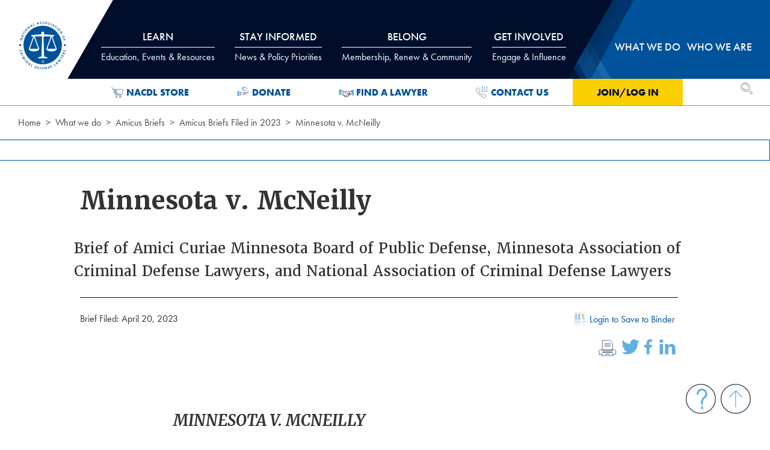

--- FILE ---
content_type: text/html; charset=utf-8
request_url: https://www.nacdl.org/brief/Minnesota-v-McNeilly
body_size: 83152
content:



<!DOCTYPE html>

<html class="no-js loading" lang="en">
<head>

    <!-- Global site tag (gtag.js) - Google Analytics -->
    <script async src="https://www.googletagmanager.com/gtag/js?id=UA-23698613-6"></script>
    <script>
        window.dataLayer = window.dataLayer || [];
        function gtag() { dataLayer.push(arguments); }
        gtag('js', new Date());

        gtag('config', 'UA-23698613-6');
    </script>
    <!-- Google Tag Manager -->
    <script>
        (function (w, d, s, l, i) {
            w[l] = w[l] || []; w[l].push({
                'gtm.start':
                    new Date().getTime(), event: 'gtm.js'
            }); var f = d.getElementsByTagName(s)[0],
                j = d.createElement(s), dl = l != 'dataLayer' ? '&l=' + l : ''; j.async = true; j.src =
                    'https://www.googletagmanager.com/gtm.js?id=' + i + dl; f.parentNode.insertBefore(j, f);
        })(window, document, 'script', 'dataLayer', 'GTM-WJF2XZV');</script>
    <!-- End Google Tag Manager -->
    <!--Informz Tracking Code-->
    <script>
        //-------------------------------------------------------
        var z_account = "74F03509-C182-4456-B239-C2F50FBE2295";
        var z_collector = "nacdl_nimble.informz.net";
        var z_cookieDomain = ".nacdl.org";
        //-------------------------------------------------------
        (function (e, o, n, r, t, a, s) { e[t] || (e.GlobalSnowplowNamespace = e.GlobalSnowplowNamespace || [], e.GlobalSnowplowNamespace.push(t), e[t] = function () { (e[t].q = e[t].q || []).push(arguments) }, e[t].q = e[t].q || [], a = o.createElement(n), s = o.getElementsByTagName(n)[0], a.async = 1, a.src = r, s.parentNode.insertBefore(a, s)) }(window, document, "script", "https://" + z_collector + "/web_trk/sp.js", "informz_trk")), informz_trk("newTracker", "infz", z_collector + "/web_trk/collector/", { appId: z_account, cookieDomain: z_cookieDomain }), informz_trk("setUserIdFromLocation", "_zs"), informz_trk("enableActivityTracking", 30, 15); informz_trk("trackPageView", null);
    </script>
    <!--End Informz Tracking Code-->


    

    <meta charset="utf-8">
    <meta http-equiv="x-ua-compatible" content="ie=edge">
    <meta name="viewport" content="width=device-width, initial-scale=1, minimum-scale=1, maximum-scale=2, user-scalable=yes">
    <meta name="description" content="&lt;p&gt;Brief of Amici Curiae Minnesota Board of Public Defense, Minnesota Association of Criminal Defense Lawyers, and National Association of Criminal Defense Lawyers&lt;/p&gt;
">
    <meta name="target_country" content="us">
    <meta property="og:locale" content="en_US">
        <meta property="og:title" content="NACDL - Minnesota v. McNeilly">
        <title>NACDL - Minnesota v. McNeilly</title>

        <meta property="og:description" content="Brief of Amici Curiae Minnesota Board of Public Defense, Minnesota Association of Criminal Defense Lawyers, and National Association of Criminal Defense Lawyers;">
    <meta property="og:type" content="website">
    <meta property="og:site_name" content="NACDL - National Association of Criminal Defense Lawyers">
    <meta property="og:url" content="https://www.nacdl.org/brief/Minnesota-v-McNeilly">

        <meta property="og:image" content="https://www.nacdl.org/assets/img/nacdl_og.png">
        <meta property="og:image:width" content="1200" />
        <meta property="og:image:height" content="630" />
        <meta property="og:image:type" content="image/png">

    <link rel="apple-touch-icon" sizes="57x57" href="/apple-icon-57x57.png">
    <link rel="apple-touch-icon" sizes="60x60" href="/apple-icon-60x60.png">
    <link rel="apple-touch-icon" sizes="72x72" href="/apple-icon-72x72.png">
    <link rel="apple-touch-icon" sizes="76x76" href="/apple-icon-76x76.png">
    <link rel="apple-touch-icon" sizes="114x114" href="/apple-icon-114x114.png">
    <link rel="apple-touch-icon" sizes="120x120" href="/apple-icon-120x120.png">
    <link rel="apple-touch-icon" sizes="144x144" href="/apple-icon-144x144.png">
    <link rel="apple-touch-icon" sizes="152x152" href="/apple-icon-152x152.png">
    <link rel="apple-touch-icon" sizes="180x180" href="/apple-icon-180x180.png">
    <link rel="icon" type="image/png" sizes="192x192" href="/android-icon-192x192.png">
    <link rel="icon" type="image/png" sizes="32x32" href="/favicon-32x32.png">
    <link rel="icon" type="image/png" sizes="96x96" href="/favicon-96x96.png">
    <link rel="icon" type="image/png" sizes="16x16" href="/favicon-16x16.png">
    <link rel="manifest" href="/manifest.json">
    <meta name="msapplication-TileColor" content="#ffffff">
    <meta name="msapplication-TileImage" content="/ms-icon-144x144.png">
    <meta name="theme-color" content="#ffffff">

    <script src="https://code.jquery.com/jquery-3.6.1.min.js"></script>

    <script src="/assets/js/app.js" type="text/javascript" asp-append-version="true" async></script>



    <link href="/assets/css/app.css" rel="stylesheet" type="text/css" asp-append-version="true">

    <link href="/assets/css/nacdladdstyle.css" rel="stylesheet" type="text/css">
    <link rel="stylesheet" href="https://use.typekit.net/xyx7ddz.css">
    

    <style>
        .ui-autocomplete {
            background-color: #ffffff;
            z-index: 9999;
        }
    </style>





</head>
<body>
    <!-- Google Tag Manager (noscript) -->
    <noscript>
        <iframe src="https://www.googletagmanager.com/ns.html?id=GTM-WJF2XZV"
                height="0" width="0" style="display:none;visibility:hidden"></iframe>
    </noscript>
    <!-- End Google Tag Manager (noscript) -->
    <div class="off-canvas mobile-nav position-top" id="offCanvas" data-off-canvas data-module-dynamic="breakpoint-fix">

        
        


<nav class="mobile-nav">
    <h2 class="show-for-sr">Mobile Navigation</h2>
    <ul class="no-bullet">
        <div id="mobilelogin">
            <li class="level-1 login-link"><a href="#" onclick="login()">Join/Log In</a></li>
        </div>
            <li class="level-1">
                <button type="button" data-toggle="mobile-panel1">
                    Learn
                </button>
                <div class="dropdown-pane" id="mobile-panel1" data-dropdown data-auto-focus="true">
                    <!-- do not include the images here. main titles are links now.-->
                    <ul class="subnav no-bullet">
                        
        <li class="">
                <h2 class="nav-title">Events</h2>
            

<ul class="no-bullet">
    
        <li>
            <a href="/Content/meetings">CLE &amp; Events Calendar</a>
        </li>
        <li>
            <a href="/Landing/NACDL-Webinars">Webinars</a>
        </li>
        <li>
            <a href="/Content/Affiliate-News">Affiliate Events</a>
        </li>
</ul>

<!--errors: -->
        </li>
        <li class="">
                <h2 class="nav-title">CLE Institute</h2>
            

<ul class="no-bullet">
    
        <li>
            <a href="/Landing/CLE-Institute">About the CLE Institute</a>
        </li>
        <li>
            <a href="/Landing/Manuals-Publications">Manuals &amp; Publications</a>
        </li>
        <li>
            <a href="/Landing/OnDemand">On-Demand Training</a>
        </li>
        <li>
            <a href="/Landing/Self-Study">Self-Study</a>
        </li>
</ul>

<!--errors: -->
        </li>
        <li class="">
                <h2 class="nav-title">More</h2>
            

<ul class="no-bullet">
    
        <li>
            <a href="/Landing/JobBoard">Job Board</a>
        </li>
        <li>
            <a href="/Content/NACDLPress">NACDL Press</a>
        </li>
</ul>

<!--errors: -->
        </li>
        <li class="two-col">
                <h2 class="nav-title">Practice Resources</h2>
            

<ul class="no-bullet">
    
        <li>
            <a href="/Landing/Resource-Center">Resource Center</a>
        </li>
        <li>
            <a href="/Landing/CaseBasedTools">Case-Based Tools</a>
        </li>
        <li>
            <a href="/Landing/Experts">Experts</a>
        </li>
        <li>
            <a href="/Landing/ForensicResources">Forensic Science</a>
        </li>
        <li>
            <a href="/Landing/ReferenceLibraryCriminalizPregnancyReproHealth">Pregnancy-Related Defense Resources</a>
        </li>
        <li>
            <a href="/Landing/Postconviction">Postconviction</a>
        </li>
        <li>
            <a href="/Landing/Microscopic-Hair-Comparison-Analysis">Microscopic Hair Comparison Analysis</a>
        </li>
        <li>
            <a href="/Landing/RestorationofRightsProject">Restoration of Rights Project</a>
        </li>
        <li>
            <a href="/Landing/Resource-Center-Get-Help-or-Contribute">Get Help/Give a Resource</a>
        </li>
</ul>

<!--errors: -->
        </li>
        <li class="">
                <h2 class="nav-title">Public Defense</h2>
            

<ul class="no-bullet">
    
        <li>
            <a href="/Landing/PublicDefenseScholarships">Scholarships</a>
        </li>
</ul>

<!--errors: -->
        </li>

                    </ul>
                </div>
            </li>
            <li class="level-1">
                <button type="button" data-toggle="mobile-panel2">
                    Stay Informed
                </button>
                <div class="dropdown-pane" id="mobile-panel2" data-dropdown data-auto-focus="true">
                    <!-- do not include the images here. main titles are links now.-->
                    <ul class="subnav no-bullet">
                        
        <li class="full-col">
                <h2 class="nav-title">Policy Priorities</h2>
            

<ul class="no-bullet">
    
        <li>
            <a href="/Landing/Conspiracy">Conspiracy</a>
        </li>
        <li>
            <a href="/Landing/DeathPenalty">Death Penalty</a>
        </li>
        <li>
            <a href="/Landing/Discovery">Discovery</a>
        </li>
        <li>
            <a href="/Landing/DrugLaw">Drug Law</a>
        </li>
        <li>
            <a href="/Landing/EconomicCrimes">Economic Crimes</a>
        </li>
        <li>
            <a href="/Landing/EyewitnessID">Eyewitness ID</a>
        </li>
        <li>
            <a href="/Landing/Forfeiture">Forfeiture</a>
        </li>
        <li>
            <a href="/Landing/FourthAmendment">Fourth Amendment/Privacy</a>
        </li>
        <li>
            <a href="/Landing/GrandJury">Grand Jury</a>
        </li>
        <li>
            <a href="/Landing/JuvenileJustice">Juvenile Justice</a>
        </li>
        <li>
            <a href="/Landing/NationalSecurity">National Security</a>
        </li>
        <li>
            <a href="/Landing/Overcriminalization">Overcriminalization</a>
        </li>
        <li>
            <a href="/Landing/PretrialReleaseAdvocacy">Pretrial Release</a>
        </li>
        <li>
            <a href="/Landing/PublicDefense">Public Defense</a>
        </li>
        <li>
            <a href="/Landing/RacialDisparity">Racial Disparity</a>
        </li>
        <li>
            <a href="/Landing/RecordingInterrogations">Recording Interrogations</a>
        </li>
        <li>
            <a href="/Landing/RestorationofRightsandStatusAfterConviction">Restoration of Rights</a>
        </li>
        <li>
            <a href="/Landing/Sentencing">Sentencing</a>
        </li>
        <li>
            <a href="/Landing/SexOffenses">Sex Offenses</a>
        </li>
        <li>
            <a href="/Landing/TheTrialPenalty">Trial Penalty</a>
        </li>
</ul>

<!--errors: -->
        </li>
        <li class="">
                <h2 class="nav-title">Blogs, Newsletters &amp; Podcasts</h2>
            

<ul class="no-bullet">
    
        <li>
            <a href="/Landing/E-News">E-news</a>
        </li>
        <li>
            <a href="/Content/TheCriminalDocket">Podcasts</a>
        </li>
</ul>

<!--errors: -->
        </li>
        <li class="">
                <h2 class="nav-title">The Champion</h2>
            

<ul class="no-bullet">
    
        <li>
            <a href="/Landing/Champion">Current and Past Issues</a>
        </li>
        <li>
            <a href="/Landing/Advertise">Advertise in The Champion</a>
        </li>
</ul>

<!--errors: -->
        </li>
        <li class="">
                <h2 class="nav-title">Media</h2>
            

<ul class="no-bullet">
    
        <li>
            <a href="/Landing/Covering-Criminal-Justice-News">Covering Criminal Justice</a>
        </li>
        <li>
            <a href="/Landing/NACDLNews">NACDL in the News</a>
        </li>
        <li>
            <a href="/Landing/News-of-Interest">News of Interest</a>
        </li>
        <li>
            <a href="/Landing/News-Releases">News Releases</a>
        </li>
        <li>
            <a href="/Landing/Press-Center">Press Center</a>
        </li>
</ul>

<!--errors: -->
        </li>
        <li class="">
                <h2 class="nav-title">More</h2>
            

<ul class="no-bullet">
    
        <li>
            <a href="/Map/State-of-Prison-Jail-Call-Communication-Systems">Attorney-Client Communications Project</a>
        </li>
        <li>
            <a href="/Landing/The-First-Step-Act">First Step Act</a>
        </li>
        <li>
            <a href="/Landing/50YearsMassIncarceration">Mass Incarceration</a>
        </li>
        <li>
            <a href="/Landing/NACDLReports">NACDL Reports</a>
        </li>
</ul>

<!--errors: -->
        </li>

                    </ul>
                </div>
            </li>
            <li class="level-1">
                <button type="button" data-toggle="mobile-panel3">
                    Belong
                </button>
                <div class="dropdown-pane" id="mobile-panel3" data-dropdown data-auto-focus="true">
                    <!-- do not include the images here. main titles are links now.-->
                    <ul class="subnav no-bullet">
                        
        <li class="">
                <h2 class="nav-title">Join</h2>
            

<ul class="no-bullet">
    
        <li>
            <a href="/Landing/membership-has-its-benefits">Why Belong to NACDL</a>
        </li>
        <li>
            <a href="/Landing/Join">Benefits of Joining</a>
        </li>
        <li>
            <a href="/Content/MemberCategories">Membership Dues &amp; Options</a>
        </li>
        <li>
            <a href="/Content/What-NACDL-Members-Say">What Members Say</a>
        </li>
        <li>
            <a href="/Content/Help-Strengthen-NACDL-s-Voice">Member Rewards Program</a>
        </li>
</ul>

<!--errors: -->
        </li>
        <li class="">
                <h2 class="nav-title">Renew</h2>
            

<ul class="no-bullet">
    
        <li>
            <a href="/Landing/Renew">Renew Today</a>
        </li>
        <li>
            <a href="/Content/Enhanced-Membership-Options">Enhanced Membership Options</a>
        </li>
        <li>
            <a href="/Content/Manage-Your-Account">Manage Your Membership</a>
        </li>
</ul>

<!--errors: -->
        </li>
        <li class="">
                <h2 class="nav-title">Directories</h2>
            

<ul class="no-bullet">
    
        <li>
            <a href="/directory/public">Find a Lawyer</a>
        </li>
        <li>
            <a href="/directory/life">Life Member Directory</a>
        </li>
        <li>
            <a href="/directory/member">Member Directory</a>
        </li>
        <li>
            <a href="/directory/Mentor">Mentor for a Moment Directory</a>
        </li>
</ul>

<!--errors: -->
        </li>
        <li class="two-col">
                <h2 class="nav-title">Member Benefits</h2>
            

<ul class="no-bullet">
    
        <li>
            <a href="/Content/Engage-with-NACDL">Make the Most of Your Membership</a>
        </li>
        <li>
            <a href="/Content/Join-a-Committee-or-Discussion-Group">Committees &amp; Discussion Groups</a>
        </li>
        <li>
            <a href="/Content/Medical-and-Liability-Insurance">Medical &amp; Liability Insurance</a>
        </li>
        <li>
            <a href="/Content/member-savings">Affinity Partner Program</a>
        </li>
        <li>
            <a href="/Content/Starting-Your-Own-Practice-Resource-Videos">Starting Your Own Practice Resources</a>
        </li>
        <li>
            <a href="/Content/Publications">Publications</a>
        </li>
        <li>
            <a href="/Content/NACDLConnect">NACDLConnect</a>
        </li>
        <li>
            <a href="/Content/Discounts-and-Services">Special Discounts &amp; Services</a>
        </li>
        <li>
            <a href="/Content/NEW-Member-Victory-Form">Victory Form</a>
        </li>
</ul>

<!--errors: -->
        </li>
        <li class="">
                <h2 class="nav-title">Law Students</h2>
            

<ul class="no-bullet">
    
        <li>
            <a href="/Landing/Diversity-Task-Force-Fellowships">Diversity Summer Law Fellowships</a>
        </li>
</ul>

<!--errors: -->
        </li>

                    </ul>
                </div>
            </li>
            <li class="level-1">
                <button type="button" data-toggle="mobile-panel4">
                    Get Involved
                </button>
                <div class="dropdown-pane" id="mobile-panel4" data-dropdown data-auto-focus="true">
                    <!-- do not include the images here. main titles are links now.-->
                    <ul class="subnav no-bullet">
                        
        <li class="">
                <a href="/Content/MemberCategories">
                    Join NACDL
                </a>
            

<ul class="no-bullet">
    
</ul>

<!--errors: -->
        </li>
        <li class="">
                <a href="/Landing/TakeAction">
                    Take Action
                </a>
            

<ul class="no-bullet">
    
</ul>

<!--errors: -->
        </li>
        <li class="">
                <a href="/Content/Support">
                    Donate
                </a>
            

<ul class="no-bullet">
    
</ul>

<!--errors: -->
        </li>
        <li class="">
                <a href="/Content/Join-a-Committee-or-Discussion-Group">
                    Join a Committee / Discussion Group
                </a>
            

<ul class="no-bullet">
    
</ul>

<!--errors: -->
        </li>
        <li class="">
                <a href="/Landing/Employment">
                    Employment Opportunities
                </a>
            

<ul class="no-bullet">
    
</ul>

<!--errors: -->
        </li>
        <li class="">
                <a href="/Landing/Advertise">
                    Advertise / Sponsor
                </a>
            

<ul class="no-bullet">
    
</ul>

<!--errors: -->
        </li>

                    </ul>
                </div>
            </li>
            <li class="level-1">
                <button type="button" data-toggle="mobile-panel5">
                    What we do
                </button>
                <div class="dropdown-pane" id="mobile-panel5" data-dropdown data-auto-focus="true">
                    <!-- do not include the images here. main titles are links now.-->
                    <ul class="subnav no-bullet">
                        
        <li class="two-col">
                <h2 class="nav-title">Focused Initiatives</h2>
            

<ul class="no-bullet">
    
        <li>
            <a href="/Landing/FourthAmendmentCenter">Fourth Amendment Center</a>
        </li>
        <li>
            <a href="/Landing/FullDisclosureProject">Full Disclosure Project</a>
        </li>
        <li>
            <a href="/Content/Lawyer-Assistance-Strike-Force">Lawyers&#39; Assistance Strike Force</a>
        </li>
        <li>
            <a href="/Landing/CriminalizationofPregnancy">Policing and Overcriminalization of Pregnancy</a>
        </li>
        <li>
            <a href="/Landing/ReturntoFreedom">Return to Freedom Project</a>
        </li>
        <li>
            <a href="/Landing/StateCriminalJusticeNetwork">State Criminal Justice Network</a>
        </li>
</ul>

<!--errors: -->
        </li>
        <li class="">
                <h2 class="nav-title">Our Positions</h2>
            

<ul class="no-bullet">
    
        <li>
            <a href="/Landing/AmicusBriefs">Amicus Briefs</a>
        </li>
        <li>
            <a href="/Landing/Comments-on-Rules-and-Regulations">Agency Comments &amp; Letters</a>
        </li>
        <li>
            <a href="/Landing/Letters-and-Testimony">Congressional Letters &amp; Testimony</a>
        </li>
        <li>
            <a href="/Landing/NACDL-Litigation">NACDL Litigation </a>
        </li>
</ul>

<!--errors: -->
        </li>
        <li class="">
                <h2 class="nav-title">Take Action</h2>
            

<ul class="no-bullet">
    
        <li>
            <a href="/Landing/TakeAction">Action Center</a>
        </li>
        <li>
            <a href="/Landing/Grassroots-Mobilization">Grassroots Mobilization</a>
        </li>
</ul>

<!--errors: -->
        </li>

                    </ul>
                </div>
            </li>
            <li class="level-1">
                <button type="button" data-toggle="mobile-panel6">
                    Who we are
                </button>
                <div class="dropdown-pane" id="mobile-panel6" data-dropdown data-auto-focus="true">
                    <!-- do not include the images here. main titles are links now.-->
                    <ul class="subnav no-bullet">
                        
        <li class="two-col">
                <h2 class="nav-title">About NACDL</h2>
            

<ul class="no-bullet">
    
        <li>
            <a href="/Landing/Affiliates">Affiliate Organizations</a>
        </li>
        <li>
            <a href="/Landing/Awards">Awards</a>
        </li>
        <li>
            <a href="/Landing/Employment">Employment and Internships</a>
        </li>
        <li>
            <a href="/Landing/Mission-and-Vision">Mission and Vision</a>
        </li>
        <li>
            <a href="/Content/HistoryofNACDL">History of NACDL</a>
        </li>
        <li>
            <a href="/Landing/NACDL-Staff">NACDL Staff</a>
        </li>
        <li>
            <a href="/Landing/Advertise">Advertise</a>
        </li>
</ul>

<!--errors: -->
        </li>
        <li class="">
                <h2 class="nav-title">NACDL Foundation</h2>
            

<ul class="no-bullet">
    
        <li>
            <a href="/Landing/NFCJ-About">NFCJ About</a>
        </li>
        <li>
            <a href="/Content/BoardofTrustees">Board of Trustees</a>
        </li>
        <li>
            <a href="/Content/Support">How to Give</a>
        </li>
</ul>

<!--errors: -->
        </li>
        <li class="two-col">
                <h2 class="nav-title">Governance</h2>
            

<ul class="no-bullet">
    
        <li>
            <a href="/Landing/Board-Minutes">Board Minutes</a>
        </li>
        <li>
            <a href="/Landing/Board-Resolutions">Board Resolutions</a>
        </li>
        <li>
            <a href="/Landing/Bylaws">Bylaws</a>
        </li>
        <li>
            <a href="/Landing/Governance-Procedures">Governance Procedures</a>
        </li>
        <li>
            <a href="/Landing/Membership-Minutes">Membership Minutes</a>
        </li>
        <li>
            <a href="/Landing/NACDL-Election-Center">NACDL Election Center</a>
        </li>
        <li>
            <a href="/Landing/Task-Forces-and-Committees">Task Forces and Committees</a>
        </li>
</ul>

<!--errors: -->
        </li>
        <li class="">
                <h2 class="nav-title">NACDL Leadership</h2>
            

<ul class="no-bullet">
    
        <li>
            <a href="/Landing/Board-of-Directors">Board of Directors</a>
        </li>
        <li>
            <a href="/Landing/Executive-Committee">Executive Committee</a>
        </li>
        <li>
            <a href="/Landing/President">NACDL President</a>
        </li>
        <li>
            <a href="/Landing/Past-Presidents">Past Presidents</a>
        </li>
</ul>

<!--errors: -->
        </li>

                    </ul>
                </div>
            </li>
    </ul>
</nav>

<!-- Nacdl cache: mobilenav - 1/16/2026 10:34:34 PM-->

        


        
    </div>
    <div class="off-canvas-content">
        <header class="site-header header" role="banner" data-module-dynamic="scroll-header">
            <a href="#main-content" class="show-on-focus" data-module-core="skip-nav">Skip to Content</a>
            <div class="grid-container">
                <div class="grid-x grid-padding-x position-relative">
                    <h1 class="cell shrink">
                        <span class="hide" aria-hidden="true">NACDL - National Association of Criminal Defense Lawyers</span>
                        <div class="site-logo"><a href="\"><img alt="NACDL logo" src="/assets/img/nacdl-logo.svg" /></a></div>
                    </h1>

                    
                    
<nav class=" cell auto main-nav show-for-medium" role="navigation" aria-label="Main Navigation">
    <div id="tabs-wrap" data-module-dynamic="main-nav-panels">
        <ul class="menu align-justify tabs" data-tabs id="main-nav-tabs">
                <li class="tabs-title level-1">
                    <a href="#panel1" data-tabs-target="panel1">
                        Learn
                            <span class="subtitle">Education, Events & Resources</span>
                    </a>
                </li>
                <li class="tabs-title level-1">
                    <a href="#panel2" data-tabs-target="panel2">
                        Stay Informed
                            <span class="subtitle">News & Policy Priorities</span>
                    </a>
                </li>
                <li class="tabs-title level-1">
                    <a href="#panel3" data-tabs-target="panel3">
                        Belong
                            <span class="subtitle">Membership, Renew & Community</span>
                    </a>
                </li>
                <li class="tabs-title level-1">
                    <a href="#panel4" data-tabs-target="panel4">
                        Get Involved
                            <span class="subtitle">Engage & Influence</span>
                    </a>
                </li>
                <li class="tabs-title level-1">
                    <a href="#panel5" data-tabs-target="panel5">
                        What we do
                    </a>
                </li>
                <li class="tabs-title level-1">
                    <a href="#panel6" data-tabs-target="panel6">
                        Who we are
                    </a>
                </li>
        </ul>
        
        <div class="tabs-content grid-container grid-x" data-tabs-content="main-nav-tabs">
                <div class="tabs-panel" id="panel1">
                    <div class="grid-x grid-padding-x">
                        <div class="cell auto">



                            <ul class="subnav no-bullet">
                                
        <li class="">
                <h2 class="nav-title">Events</h2>
            

<ul class="no-bullet">
    
        <li>
            <a href="/Content/meetings">CLE &amp; Events Calendar</a>
        </li>
        <li>
            <a href="/Landing/NACDL-Webinars">Webinars</a>
        </li>
        <li>
            <a href="/Content/Affiliate-News">Affiliate Events</a>
        </li>
</ul>

<!--errors: -->
        </li>
        <li class="">
                <h2 class="nav-title">CLE Institute</h2>
            

<ul class="no-bullet">
    
        <li>
            <a href="/Landing/CLE-Institute">About the CLE Institute</a>
        </li>
        <li>
            <a href="/Landing/Manuals-Publications">Manuals &amp; Publications</a>
        </li>
        <li>
            <a href="/Landing/OnDemand">On-Demand Training</a>
        </li>
        <li>
            <a href="/Landing/Self-Study">Self-Study</a>
        </li>
</ul>

<!--errors: -->
        </li>
        <li class="">
                <h2 class="nav-title">More</h2>
            

<ul class="no-bullet">
    
        <li>
            <a href="/Landing/JobBoard">Job Board</a>
        </li>
        <li>
            <a href="/Content/NACDLPress">NACDL Press</a>
        </li>
</ul>

<!--errors: -->
        </li>
        <li class="two-col">
                <h2 class="nav-title">Practice Resources</h2>
            

<ul class="no-bullet">
    
        <li>
            <a href="/Landing/Resource-Center">Resource Center</a>
        </li>
        <li>
            <a href="/Landing/CaseBasedTools">Case-Based Tools</a>
        </li>
        <li>
            <a href="/Landing/Experts">Experts</a>
        </li>
        <li>
            <a href="/Landing/ForensicResources">Forensic Science</a>
        </li>
        <li>
            <a href="/Landing/ReferenceLibraryCriminalizPregnancyReproHealth">Pregnancy-Related Defense Resources</a>
        </li>
        <li>
            <a href="/Landing/Postconviction">Postconviction</a>
        </li>
        <li>
            <a href="/Landing/Microscopic-Hair-Comparison-Analysis">Microscopic Hair Comparison Analysis</a>
        </li>
        <li>
            <a href="/Landing/RestorationofRightsProject">Restoration of Rights Project</a>
        </li>
        <li>
            <a href="/Landing/Resource-Center-Get-Help-or-Contribute">Get Help/Give a Resource</a>
        </li>
</ul>

<!--errors: -->
        </li>
        <li class="">
                <h2 class="nav-title">Public Defense</h2>
            

<ul class="no-bullet">
    
        <li>
            <a href="/Landing/PublicDefenseScholarships">Scholarships</a>
        </li>
</ul>

<!--errors: -->
        </li>

                            </ul>
                        </div>

                                <div class="cell small-5 right-col">
                                    <h2 class="nav-title">Upcoming Events</h2>

                                        <article class="nav-feature grid-x grid-padding-x">
            <a href="/Event/2026-Advanced-Criminal-Law-Seminar" class="topnav" id="event-~/Event/2026-Advanced-Criminal-Law-Seminar">
                <img width="90" alt="Article 2026 Advanced Criminal Law Seminar" src="/Nacdl/media/image_library/Learn/nacdlcleinstitute/Aspen-26-thumb.png?ext=.png" loading="lazy">
            </a>
        <div class="cell auto">
            <h3><a href="/Event/2026-Advanced-Criminal-Law-Seminar" class="topnav" id="event-~/Event/2026-Advanced-Criminal-Law-Seminar">2026 Advanced Criminal Law Seminar</a></h3>
        </div>
    </article>
    <article class="nav-feature grid-x grid-padding-x">
            <a href="/Event/Code,-Culpability,-and-Constitutional-Law-AI-in-th" class="topnav" id="event-~/Event/Code,-Culpability,-and-Constitutional-Law-AI-in-th">
                <img width="90" alt="Article Code, Culpability, and Constitutional Law: AI in the Criminal Legal System" src="/Nacdl/media/image_library/Learn/Events/Impexium_Events/NACDL-AI-Symposium-R1-EVENT-LISTING.jpg?ext=.jpg" loading="lazy">
            </a>
        <div class="cell auto">
            <h3><a href="/Event/Code,-Culpability,-and-Constitutional-Law-AI-in-th" class="topnav" id="event-~/Event/Code,-Culpability,-and-Constitutional-Law-AI-in-th">Code, Culpability, and Constitutional Law: AI in the Criminal Legal System</a></h3>
        </div>
    </article>
    <article class="nav-feature grid-x grid-padding-x">
            <a href="/Event/2026-Midwinter-Meeting-Seminar" class="topnav" id="event-~/Event/2026-Midwinter-Meeting-Seminar">
                <img width="90" alt="Article 2026 Midwinter Meeting &amp; Seminar" src="/Nacdl/media/image_library/Learn/Events/Impexium_Events/Midwinter-NOLA-2026-Thumb-fnl.png?ext=.png" loading="lazy">
            </a>
        <div class="cell auto">
            <h3><a href="/Event/2026-Midwinter-Meeting-Seminar" class="topnav" id="event-~/Event/2026-Midwinter-Meeting-Seminar">2026 Midwinter Meeting &amp; Seminar</a></h3>
        </div>
    </article>
    <article class="nav-feature grid-x grid-padding-x">
            <a href="/Event/2026-Forensic-Science-Technology-Seminar" class="topnav" id="event-~/Event/2026-Forensic-Science-Technology-Seminar">
                <img width="90" alt="Article 2026 Forensic Science &amp; Technology Seminar" src="/Nacdl/media/image_library/Elements/Interrupters/Images/2026-Making_Sense_of_Science_and_Tech-FINAL-thumb.png?ext=.png" loading="lazy">
            </a>
        <div class="cell auto">
            <h3><a href="/Event/2026-Forensic-Science-Technology-Seminar" class="topnav" id="event-~/Event/2026-Forensic-Science-Technology-Seminar">2026 Forensic Science &amp; Technology Seminar</a></h3>
        </div>
    </article>

                                </div>
                    </div>
                </div>
                <div class="tabs-panel" id="panel2">
                    <div class="grid-x grid-padding-x">
                        <div class="cell auto">



                            <ul class="subnav no-bullet wide">
                                
        <li class="full-col">
                <h2 class="nav-title">Policy Priorities</h2>
            

<ul class="no-bullet">
    
        <li>
            <a href="/Landing/Conspiracy">Conspiracy</a>
        </li>
        <li>
            <a href="/Landing/DeathPenalty">Death Penalty</a>
        </li>
        <li>
            <a href="/Landing/Discovery">Discovery</a>
        </li>
        <li>
            <a href="/Landing/DrugLaw">Drug Law</a>
        </li>
        <li>
            <a href="/Landing/EconomicCrimes">Economic Crimes</a>
        </li>
        <li>
            <a href="/Landing/EyewitnessID">Eyewitness ID</a>
        </li>
        <li>
            <a href="/Landing/Forfeiture">Forfeiture</a>
        </li>
        <li>
            <a href="/Landing/FourthAmendment">Fourth Amendment/Privacy</a>
        </li>
        <li>
            <a href="/Landing/GrandJury">Grand Jury</a>
        </li>
        <li>
            <a href="/Landing/JuvenileJustice">Juvenile Justice</a>
        </li>
        <li>
            <a href="/Landing/NationalSecurity">National Security</a>
        </li>
        <li>
            <a href="/Landing/Overcriminalization">Overcriminalization</a>
        </li>
        <li>
            <a href="/Landing/PretrialReleaseAdvocacy">Pretrial Release</a>
        </li>
        <li>
            <a href="/Landing/PublicDefense">Public Defense</a>
        </li>
        <li>
            <a href="/Landing/RacialDisparity">Racial Disparity</a>
        </li>
        <li>
            <a href="/Landing/RecordingInterrogations">Recording Interrogations</a>
        </li>
        <li>
            <a href="/Landing/RestorationofRightsandStatusAfterConviction">Restoration of Rights</a>
        </li>
        <li>
            <a href="/Landing/Sentencing">Sentencing</a>
        </li>
        <li>
            <a href="/Landing/SexOffenses">Sex Offenses</a>
        </li>
        <li>
            <a href="/Landing/TheTrialPenalty">Trial Penalty</a>
        </li>
</ul>

<!--errors: -->
        </li>
        <li class="">
                <h2 class="nav-title">Blogs, Newsletters &amp; Podcasts</h2>
            

<ul class="no-bullet">
    
        <li>
            <a href="/Landing/E-News">E-news</a>
        </li>
        <li>
            <a href="/Content/TheCriminalDocket">Podcasts</a>
        </li>
</ul>

<!--errors: -->
        </li>
        <li class="">
                <h2 class="nav-title">The Champion</h2>
            

<ul class="no-bullet">
    
        <li>
            <a href="/Landing/Champion">Current and Past Issues</a>
        </li>
        <li>
            <a href="/Landing/Advertise">Advertise in The Champion</a>
        </li>
</ul>

<!--errors: -->
        </li>
        <li class="">
                <h2 class="nav-title">Media</h2>
            

<ul class="no-bullet">
    
        <li>
            <a href="/Landing/Covering-Criminal-Justice-News">Covering Criminal Justice</a>
        </li>
        <li>
            <a href="/Landing/NACDLNews">NACDL in the News</a>
        </li>
        <li>
            <a href="/Landing/News-of-Interest">News of Interest</a>
        </li>
        <li>
            <a href="/Landing/News-Releases">News Releases</a>
        </li>
        <li>
            <a href="/Landing/Press-Center">Press Center</a>
        </li>
</ul>

<!--errors: -->
        </li>
        <li class="">
                <h2 class="nav-title">More</h2>
            

<ul class="no-bullet">
    
        <li>
            <a href="/Map/State-of-Prison-Jail-Call-Communication-Systems">Attorney-Client Communications Project</a>
        </li>
        <li>
            <a href="/Landing/The-First-Step-Act">First Step Act</a>
        </li>
        <li>
            <a href="/Landing/50YearsMassIncarceration">Mass Incarceration</a>
        </li>
        <li>
            <a href="/Landing/NACDLReports">NACDL Reports</a>
        </li>
</ul>

<!--errors: -->
        </li>

                            </ul>
                        </div>

                    </div>
                </div>
                <div class="tabs-panel" id="panel3">
                    <div class="grid-x grid-padding-x">
                        <div class="cell auto">



                            <ul class="subnav no-bullet">
                                
        <li class="">
                <h2 class="nav-title">Join</h2>
            

<ul class="no-bullet">
    
        <li>
            <a href="/Landing/membership-has-its-benefits">Why Belong to NACDL</a>
        </li>
        <li>
            <a href="/Landing/Join">Benefits of Joining</a>
        </li>
        <li>
            <a href="/Content/MemberCategories">Membership Dues &amp; Options</a>
        </li>
        <li>
            <a href="/Content/What-NACDL-Members-Say">What Members Say</a>
        </li>
        <li>
            <a href="/Content/Help-Strengthen-NACDL-s-Voice">Member Rewards Program</a>
        </li>
</ul>

<!--errors: -->
        </li>
        <li class="">
                <h2 class="nav-title">Renew</h2>
            

<ul class="no-bullet">
    
        <li>
            <a href="/Landing/Renew">Renew Today</a>
        </li>
        <li>
            <a href="/Content/Enhanced-Membership-Options">Enhanced Membership Options</a>
        </li>
        <li>
            <a href="/Content/Manage-Your-Account">Manage Your Membership</a>
        </li>
</ul>

<!--errors: -->
        </li>
        <li class="">
                <h2 class="nav-title">Directories</h2>
            

<ul class="no-bullet">
    
        <li>
            <a href="/directory/public">Find a Lawyer</a>
        </li>
        <li>
            <a href="/directory/life">Life Member Directory</a>
        </li>
        <li>
            <a href="/directory/member">Member Directory</a>
        </li>
        <li>
            <a href="/directory/Mentor">Mentor for a Moment Directory</a>
        </li>
</ul>

<!--errors: -->
        </li>
        <li class="two-col">
                <h2 class="nav-title">Member Benefits</h2>
            

<ul class="no-bullet">
    
        <li>
            <a href="/Content/Engage-with-NACDL">Make the Most of Your Membership</a>
        </li>
        <li>
            <a href="/Content/Join-a-Committee-or-Discussion-Group">Committees &amp; Discussion Groups</a>
        </li>
        <li>
            <a href="/Content/Medical-and-Liability-Insurance">Medical &amp; Liability Insurance</a>
        </li>
        <li>
            <a href="/Content/member-savings">Affinity Partner Program</a>
        </li>
        <li>
            <a href="/Content/Starting-Your-Own-Practice-Resource-Videos">Starting Your Own Practice Resources</a>
        </li>
        <li>
            <a href="/Content/Publications">Publications</a>
        </li>
        <li>
            <a href="/Content/NACDLConnect">NACDLConnect</a>
        </li>
        <li>
            <a href="/Content/Discounts-and-Services">Special Discounts &amp; Services</a>
        </li>
        <li>
            <a href="/Content/NEW-Member-Victory-Form">Victory Form</a>
        </li>
</ul>

<!--errors: -->
        </li>
        <li class="">
                <h2 class="nav-title">Law Students</h2>
            

<ul class="no-bullet">
    
        <li>
            <a href="/Landing/Diversity-Task-Force-Fellowships">Diversity Summer Law Fellowships</a>
        </li>
</ul>

<!--errors: -->
        </li>

                            </ul>
                        </div>

                                <div class="cell small-5 right-col">
                                    <h2 class="nav-title">Benefits that Make a Difference</h2>
                                    <p>Renewed War on Drugs, harsher charging policies, stepped-up criminalization of immigrants &mdash; in the current climate, joining the NACDL is more important than ever. Members of NACDL help to support the only national organization working at all levels of government to ensure that the voice of the defense bar is heard.</p>

                                </div>
                    </div>
                </div>
                <div class="tabs-panel" id="panel4">
                    <div class="grid-x grid-padding-x">
                        <div class="cell auto">



                            <ul class="link-features no-bullet">
                                
        <li class="">
                <a href="/Content/MemberCategories"  class="topnav" id="imagelink-~/Content/MemberCategories">
                    <img src="/Nacdl/media/image_library/Elements/Navigation/menu_join.jpg?ext=.jpg" loading="lazy" alt="Join NACDL menu">
                    <h2 class="nav-title">Join NACDL</h2>
                    <p>Take a stand for a fair, rational, and humane criminal legal system</p>
                </a>
            

<ul class="no-bullet">
    
</ul>

<!--errors: -->
        </li>
        <li class="">
                <a href="/Landing/TakeAction"  class="topnav" id="imagelink-~/Landing/TakeAction">
                    <img src="/Nacdl/media/image_library/Elements/Navigation/menu_takeaction.jpg?ext=.jpg" loading="lazy" alt="Take Action menu">
                    <h2 class="nav-title">Take Action</h2>
                    <p>Contact members of congress, sign petitions, and more</p>
                </a>
            

<ul class="no-bullet">
    
</ul>

<!--errors: -->
        </li>
        <li class="">
                <a href="/Content/Support"  class="topnav" id="imagelink-~/Content/Support">
                    <img src="/Nacdl/media/image_library/Elements/Navigation/menu_donate.jpg?ext=.jpg" loading="lazy" alt="Donate menu">
                    <h2 class="nav-title">Donate</h2>
                    <p>Help us continue our fight by donating to NFCJ</p>
                </a>
            

<ul class="no-bullet">
    
</ul>

<!--errors: -->
        </li>
        <li class="">
                <a href="/Content/Join-a-Committee-or-Discussion-Group"  class="topnav" id="imagelink-~/Content/Join-a-Committee-or-Discussion-Group">
                    <img src="/Nacdl/media/image_library/Elements/Navigation/menu_committee.jpg?ext=.jpg" loading="lazy" alt="Join a Committee / Discussion Group menu">
                    <h2 class="nav-title">Join a Committee / Discussion Group</h2>
                    <p>Help shape the future of the association</p>
                </a>
            

<ul class="no-bullet">
    
</ul>

<!--errors: -->
        </li>
        <li class="">
                <a href="/Landing/Employment"  class="topnav" id="imagelink-~/Landing/Employment">
                    <img src="/Nacdl/media/image_library/Elements/Navigation/menu_employment.jpg?ext=.jpg" loading="lazy" alt="Employment Opportunities menu">
                    <h2 class="nav-title">Employment Opportunities</h2>
                    <p>Join the dedicated and passionate team at NACDL</p>
                </a>
            

<ul class="no-bullet">
    
</ul>

<!--errors: -->
        </li>
        <li class="">
                <a href="/Landing/Advertise"  class="topnav" id="imagelink-~/Landing/Advertise">
                    <img src="/Nacdl/media/image_library/Elements/Navigation/menu_exhibit.jpg?ext=.jpg" loading="lazy" alt="Advertise / Sponsor menu">
                    <h2 class="nav-title">Advertise / Sponsor</h2>
                    <p>Increase brand exposure while building trust and credibility</p>
                </a>
            

<ul class="no-bullet">
    
</ul>

<!--errors: -->
        </li>

                            </ul>
                        </div>

                    </div>
                </div>
                <div class="tabs-panel" id="panel5">
                    <div class="grid-x grid-padding-x">
                        <div class="cell auto">



                            <ul class="subnav no-bullet">
                                
        <li class="two-col">
                <h2 class="nav-title">Focused Initiatives</h2>
            

<ul class="no-bullet">
    
        <li>
            <a href="/Landing/FourthAmendmentCenter">Fourth Amendment Center</a>
        </li>
        <li>
            <a href="/Landing/FullDisclosureProject">Full Disclosure Project</a>
        </li>
        <li>
            <a href="/Content/Lawyer-Assistance-Strike-Force">Lawyers&#39; Assistance Strike Force</a>
        </li>
        <li>
            <a href="/Landing/CriminalizationofPregnancy">Policing and Overcriminalization of Pregnancy</a>
        </li>
        <li>
            <a href="/Landing/ReturntoFreedom">Return to Freedom Project</a>
        </li>
        <li>
            <a href="/Landing/StateCriminalJusticeNetwork">State Criminal Justice Network</a>
        </li>
</ul>

<!--errors: -->
        </li>
        <li class="">
                <h2 class="nav-title">Our Positions</h2>
            

<ul class="no-bullet">
    
        <li>
            <a href="/Landing/AmicusBriefs">Amicus Briefs</a>
        </li>
        <li>
            <a href="/Landing/Comments-on-Rules-and-Regulations">Agency Comments &amp; Letters</a>
        </li>
        <li>
            <a href="/Landing/Letters-and-Testimony">Congressional Letters &amp; Testimony</a>
        </li>
        <li>
            <a href="/Landing/NACDL-Litigation">NACDL Litigation </a>
        </li>
</ul>

<!--errors: -->
        </li>
        <li class="">
                <h2 class="nav-title">Take Action</h2>
            

<ul class="no-bullet">
    
        <li>
            <a href="/Landing/TakeAction">Action Center</a>
        </li>
        <li>
            <a href="/Landing/Grassroots-Mobilization">Grassroots Mobilization</a>
        </li>
</ul>

<!--errors: -->
        </li>

                            </ul>
                        </div>

                                <div class="cell small-5 right-col">
                                    <h2 class="nav-title">Our Work</h2>
                                    <p>NACDL is committed to enhancing the capacity of the criminal defense bar to safeguard fundamental constitutional rights.</p>

<p>NACDL harnesses the unique perspectives of NACDL members to advocate for policy and practice improvements in the criminal legal system.</p>

                                </div>
                    </div>
                </div>
                <div class="tabs-panel" id="panel6">
                    <div class="grid-x grid-padding-x">
                        <div class="cell auto">



                            <ul class="subnav no-bullet">
                                
        <li class="two-col">
                <h2 class="nav-title">About NACDL</h2>
            

<ul class="no-bullet">
    
        <li>
            <a href="/Landing/Affiliates">Affiliate Organizations</a>
        </li>
        <li>
            <a href="/Landing/Awards">Awards</a>
        </li>
        <li>
            <a href="/Landing/Employment">Employment and Internships</a>
        </li>
        <li>
            <a href="/Landing/Mission-and-Vision">Mission and Vision</a>
        </li>
        <li>
            <a href="/Content/HistoryofNACDL">History of NACDL</a>
        </li>
        <li>
            <a href="/Landing/NACDL-Staff">NACDL Staff</a>
        </li>
        <li>
            <a href="/Landing/Advertise">Advertise</a>
        </li>
</ul>

<!--errors: -->
        </li>
        <li class="">
                <h2 class="nav-title">NACDL Foundation</h2>
            

<ul class="no-bullet">
    
        <li>
            <a href="/Landing/NFCJ-About">NFCJ About</a>
        </li>
        <li>
            <a href="/Content/BoardofTrustees">Board of Trustees</a>
        </li>
        <li>
            <a href="/Content/Support">How to Give</a>
        </li>
</ul>

<!--errors: -->
        </li>
        <li class="two-col">
                <h2 class="nav-title">Governance</h2>
            

<ul class="no-bullet">
    
        <li>
            <a href="/Landing/Board-Minutes">Board Minutes</a>
        </li>
        <li>
            <a href="/Landing/Board-Resolutions">Board Resolutions</a>
        </li>
        <li>
            <a href="/Landing/Bylaws">Bylaws</a>
        </li>
        <li>
            <a href="/Landing/Governance-Procedures">Governance Procedures</a>
        </li>
        <li>
            <a href="/Landing/Membership-Minutes">Membership Minutes</a>
        </li>
        <li>
            <a href="/Landing/NACDL-Election-Center">NACDL Election Center</a>
        </li>
        <li>
            <a href="/Landing/Task-Forces-and-Committees">Task Forces and Committees</a>
        </li>
</ul>

<!--errors: -->
        </li>
        <li class="">
                <h2 class="nav-title">NACDL Leadership</h2>
            

<ul class="no-bullet">
    
        <li>
            <a href="/Landing/Board-of-Directors">Board of Directors</a>
        </li>
        <li>
            <a href="/Landing/Executive-Committee">Executive Committee</a>
        </li>
        <li>
            <a href="/Landing/President">NACDL President</a>
        </li>
        <li>
            <a href="/Landing/Past-Presidents">Past Presidents</a>
        </li>
</ul>

<!--errors: -->
        </li>

                            </ul>
                        </div>

                                <div class="cell small-5 right-col">
                                    <h2 class="nav-title">Our Mission</h2>
                                    <p>NACDL envisions a society where all individuals receive fair, rational, and humane treatment within the criminal legal system.</p>

<p>NACDL&rsquo;s mission is to serve as a leader, alongside diverse coalitions, in identifying and reforming flaws and inequities in the criminal legal system, and redressing systemic racism, and ensuring that its members and others in the criminal defense bar are fully equipped to serve all accused persons at the highest level.</p>

                                </div>
                    </div>
                </div>
            
            
                <ul class="vertical tabs main-nav-vertical">
                        <li class="tabs-title">
                            <a class="js-panel-button panel-button" href="#panel1" data-tabs-target="panel1">Learn</a>
                        </li>
                        <li class="tabs-title">
                            <a class="js-panel-button panel-button" href="#panel2" data-tabs-target="panel2">Stay Informed</a>
                        </li>
                        <li class="tabs-title">
                            <a class="js-panel-button panel-button" href="#panel3" data-tabs-target="panel3">Belong</a>
                        </li>
                        <li class="tabs-title">
                            <a class="js-panel-button panel-button" href="#panel4" data-tabs-target="panel4">Get Involved</a>
                        </li>
                        <li class="tabs-title">
                            <a class="js-panel-button panel-button" href="#panel5" data-tabs-target="panel5">What we do</a>
                        </li>
                        <li class="tabs-title">
                            <a class="js-panel-button panel-button" href="#panel6" data-tabs-target="panel6">Who we are</a>
                        </li>
                    <li class="tabs-title util-links">
                        <a href="/Content/Support">Donate</a>
                    </li>
                    <li class="tabs-title util-links">
                        <a href="https://my.nacdl.org/s">NACDL Store</a>
                    </li>
                </ul>
            
        </div>
    </div>
</nav>

<!-- Nacdl cache: topnav - 1/16/2026 10:34:35 PM-->
                    

                    

<nav class="cell auto medium-12 util-nav">
    <ul class="no-bullet grid-x">
        <li class="cell shrink">
            <a href="https://my.nacdl.org/s/"  class="utilitynav" id="store"><span class="svg-sprite small_cart2"><svg role="img" aria-label="shopping cart icon"><use xlink:href="#small_cart2"></use></svg></span> NACDL Store</a>
        </li>
        <li class="cell shrink">
            <a href="/Content/Support"  class="utilitynav" id="donate"><span class="svg-sprite small_donate"><svg role="img" aria-label="hand and heart icon"><use xlink:href="#small_donate"></use></svg></span> Donate</a>
        </li>

            <li class="cell shrink">
                <a href="/directory/public" class="utilitynav" id="findalawyer"><span class="svg-sprite small_connect"><svg role="img" aria-label="arrows circling people"><use xlink:href="#small_connect"></use></svg></span> Find a Lawyer</a>
            </li>
        <li class="cell shrink">
            <a href="/Content/ContactUs" class="utilitynav" id="contact"><span class="svg-sprite small_contact"><svg role="img" aria-label="phone icon"><use xlink:href="#small_contact"></use></svg></span> Contact Us</a>
        </li>

            <li class="cell shrink login-link">
                <a href="#" onclick="location.href='/login?page=/brief/Minnesota-v-McNeilly'">Join/Log in</a>
            </li>

        <li class="cell shrink search-button">
            <button class="button button-link-style" type="button" data-toggle="search-dropdown"><span class="svg-sprite small_search"><svg role="img" aria-label="search icon"><use xlink:href="#small_search"></use></svg></span> <span class="show-for-sr">Open Search Dialog</span></button>
        </li>
    </ul>
</nav>
<button type="button" class="button clear mobile-nav-button hide-for-medium" data-toggle="offCanvas">
    <span class="svg-sprite mobile-menu">
        <svg role="img" aria-label="Toggle mobile nav"><use xlink:href="#mobile-menu"></use></svg>
    </span>
</button>





<div class="search-pane dropdown-pane" id="search-dropdown" data-dropdown data-auto-focus="true">
    <div class="bleeder">
        <div class="grid-container">
            <div class="grid-x grid-padding-x align-top align-right">
                <form class="mega-search cell auto grid-x grid-padding-x align-right" method="get" action="/search">
                    <label class="cell small-12" for="autocomplete-search">What are you looking for?</label>
                    <div class="cell field-and-button small-11">
                        <button class="button hollow" type="submit" id="sendmessage">Go</button>
                        <div id="autocomplete-container" data-module-dynamic="autocomplete-search">

                            
                        </div>

                    </div>
                </form>
                <button class="cell shrink close" type="button" data-module-dynamic="close-dropdown">X Close</button>
            </div>
        </div>
    </div>
</div>

                    
                </div>
            </div>
        </header>

        <main id="main-content" role="main" tabindex="0">
            

<link href="/kentico/bundles/pageComponents/styles?v=TYZczTfn9fAUdNjbh7M5mbP4mtJqB7Iq24yX4a7vbL81" rel="stylesheet"/>








<nav aria-label="You are here:" role="navigation" class="grid-container">
    <ul class="breadcrumbs">
        <li><a href="/">Home</a></li><li><a href="/Section/WhatWeDo">What we do</a></li><li><a href="/Landing/AmicusBriefs">Amicus Briefs</a></li><li><a href="/Landing/Amicus-Briefs-Filed-in-2023">Amicus Briefs Filed in 2023</a></li><li>Minnesota v. McNeilly</li>
    </ul>
</nav>






<div class="progress-wrapper hide-for-print" data-module-dynamic="reading-progress sticky">
    <!-- there should be matching number of progress elements with data-progress-watch matching the ID of the block it will watch  -->
    <div class="bar-wrapper">
        <progress value="0" data-progress-watch="article1"></progress>
    </div>
</div>


<div id="progress-wrapper">
    <!-- Each article/block that you want to track progress needs an ID that matches the corresponding <progress data-progress-watch -->
    <div id="article1">
        <div class="grid-container">
            <div class="grid-x grid-padding-x align-center">
                <div class="small-12 medium-10 cell">
                    <header class="page-title grid-x grid-padding-x align-middle">
                        <h2 class="h2 cell auto">Minnesota v. McNeilly</h2>
                        <p class="cell small-12">
<p>Brief of Amici Curiae Minnesota Board of Public Defense, Minnesota Association of Criminal Defense Lawyers, and National Association of Criminal Defense Lawyers</p>
                        </p>
                        <div class="cell small-12">
                            <div class="grid-x grid-padding-x topic-social">
                                <div class="cell small-6 pagedate">
                                    <span>
                                        <!-- if there's an author, render it here with a <br> tag. Otherwise, do not render the <br> tag-->
Brief Filed: April 20, 2023                                    </span>
                                </div>
                                <div class="cell small-6">
    <div class="grid-x grid-padding-x align-right results-list" style="margin-right:5px;">
        <ul class="no-bullet list-inline util-links hide-for-print" style="" id="bookmark"></ul>
    </div>
</div>

<div class="cell small-12">
    <div class="grid-x grid-padding-x align-right" >
        <ul class="no-bullet social-links cell menu shrink">
            <li>
                <a href="#" data-module-dynamic="print-button"><span class="svg-sprite print"><svg role="img" aria-label="print this article"><use xlink:href="#print"></use></svg></span></a>
            </li>
            
            <li>
                <a href="https://twitter.com/intent/tweet?url=https://www.nacdl.org/brief/Minnesota-v-McNeilly" class="sharebutton" id="twitter-https://www.nacdl.org/brief/Minnesota-v-McNeilly"><span class="svg-sprite twitter"><svg role="img" aria-label="Share on Twitter"><use xlink:href="#twitter"></use></svg></span></a>
            </li>
            <li>
                <a href="https://www.facebook.com/sharer/sharer.php?u=https://www.nacdl.org/brief/Minnesota-v-McNeilly" class="sharebutton" id="facebook-https://www.nacdl.org/brief/Minnesota-v-McNeilly"><span class="svg-sprite facebook"><svg role="img" aria-label="Share on Facebook"><use xlink:href="#facebook"></use></svg></span></a>
            </li>
            <li>
                <a href="https://www.linkedin.com/shareArticle?mini=true&amp;url=https://www.nacdl.org/brief/Minnesota-v-McNeilly" class="sharebutton" id="linkedin-https://www.nacdl.org/brief/Minnesota-v-McNeilly"><span class="svg-sprite linkedin"><svg role="img" aria-label="Share on LinkedIn"><use xlink:href="#linkedin"></use></svg></span></a>
            </li>
        </ul>
    </div>
</div>
                            </div>
                        </div>
                    </header>
                </div>
            </div>
        </div>



        <div class="grid-container">
            <div class="grid-x grid-padding-x align-center">
                <article class="article-body cell small-12 medium-7" data-module-dynamic="footnotes">

                            <div class="grid-container">
                                <div class="grid-x grid-padding-x align-center">
                                    <div class="small-12 medium-10 cell">

                                        

                                    </div>
                                </div>
                            </div>
                            <h3><em>Minnesota v. McNeilly</em></h3>
                            <ul class="no-bullet">
                                        <li><strong>Case No.</strong>: A22-0468</li>
                                            <li><strong>Jurisdiction</strong>: Minnesota Supreme Court</li>
                                        <li><strong>Brief Filed: </strong>April 20, 2023</li>

                            </ul>
                                <h4>Briefs</h4>
                                    <ul class="no-bullet">
                                            <li>
                                                <a href="/getattachment/32e5ea8b-a5c1-4093-86bd-3dc60a29d5d6/minnesota-v-mcneilly-brief.pdf" target="_blank" class="document" id="brief - Minnesota-v-McNeilly-Brief.pdf" title="Minnesota-v-McNeilly-Brief.pdf">
Minnesota-v-McNeilly-Brief.pdf
                                                </a>
                                            </li>
                                    </ul>
                                    <h4> Argument(s)</h4>
<p>The brief concerns the denial of an attorney&rsquo;s motion to suppress evidence seized from her files in connection with a criminal case in which the attorney is the defendant. The brief emphasizes the importance of the attorney-client privilege, and the need for procedural safeguards to protect the interest of the attorney&rsquo;s clients, who are generally not involved in the attorney&rsquo;s criminal case but whose confidences may be exposed to prying eyes. As the brief states on p. 6, &ldquo;If a lawyer cannot convince a client to share all the necessary information, free from the threat that someday these confidential communications will be shared, the lawyer&#39;s ability to serve the client will be hindered and the profession itself will be damaged.&rdquo;</p>

    
    
    
                                    <h4>Author(s)</h4>
<p>Cathryn Middlebrook, Chief Appellate Public Defender, St. Paul, MN; Paul Sellers, Jill Brisbois, Minnesota Association of Criminal Defense Lawyers, Minneapolis, MN; William Ward, Minnesota State Public Defedner; Elizabeth Unger Carlyle, J. Justin Johnston, NACDL, Kansas City, MO</p>

                </article>
            </div>
        </div>

            <div class="grid-container">
                <div class="grid-x grid-padding-x align-center">
                    <div class="small-12 medium-10 cell">

                        

                    </div>
                </div>
            </div>
            <div class="grid-container">
                <div class="grid-x grid-padding-x align-center">
                    <article class="article-body cell small-12 medium-7" data-module-dynamic="footnotes">
                        
                        



    <h3>Explore keywords to find information</h3>
    <ul class="twocolumn">
        <li><a class="keywordlink" id="Amicus Briefs" href="/search?term=*&activefilter=Amicus Briefs" name="Amicus Briefs">Amicus Briefs</a></li><li><a class="keywordlink" id="Attorney-Client Privilege" href="/search?term=*&activefilter=Attorney-Client Privilege" name="Attorney-Client Privilege">Attorney-Client Privilege</a></li><li><a class="keywordlink" id="Fourth Amendment" href="/search?term=*&activefilter=Fourth Amendment" name="Fourth Amendment">Fourth Amendment</a></li><li><a class="keywordlink" id="Minnesota Supreme Court" href="/search?term=*&activefilter=Minnesota Supreme Court" name="Minnesota Supreme Court">Minnesota Supreme Court</a></li><li><a class="keywordlink" id="Search Warrant Execution" href="/search?term=*&activefilter=Search Warrant Execution" name="Search Warrant Execution">Search Warrant Execution</a></li>
    </ul>
    <!--5 -->

    <style>
        @media print, screen and (max-width: 899px) {
            #recentposts {
                display: none;
            }
        }

        @media print, screen and (min-width: 900px) {
            #recentposts {
                display: block;
            }
        }

        #recentpostslist {
            clear: both;
            margin-left: 50px;
        }

        .recentpost {
            width: calc(100% * 0.17);
            float: left;
            margin-left: 5px;
            height: 400px;
            overflow: hidden;
            padding: 0 5px;
        }

            .recentpost .type {
                clear: both;
                font-variant: small-caps;
                font-family: futura-pt-bold, Roboto, Helvetica, Arial, sans-serif;
                text-align: left;
            }

            .recentpost img {
                margin: auto;
            }

            .recentpost header h3 {
                font-size: 0.9rem;
                text-align: left;
            }

            .recentpost .summary p {
                font-size: 0.6rem;
                text-align: left;
            }

            .recentpost .imghead {
                height: 110px;
                overflow: hidden;
                display: flex;
                align-items: center;
                background-color: gray;
            }

            .recentpost .summary {
                padding-bottom: 10px;
            }
            @media print, screen and (min-width: 46.25em) {
                .recentpost.card:nth-child(n+3) {
                    margin-top: 0;
                }
}
    </style>


        <section class="interrupter-wrapper hide-for-print">
            <div class=" text-center grid-x grid-padding-x align-center sponsored">
                <div class="small-12 medium-10 cell">
                    <div class="grid-x grid-padding-x">

                        

                        <p class="cell disclaimer">This is a sponsored ad</p><div class="cell image-container"><img class="sponsoredpromo" id="MyCase May2022" src="/Nacdl/media/image_library/Elements/Advertisements/MyCase_180x150_anytime-anywhere-display.png?ext=.png" alt = "MyCase May2022" /></div><div class="cell auto text-left"><h2>MyCase</h2><p>Manage Your Law Firm All in One Place</p><footer><a href="http://lp.mycase.com/nacdl/?utm_medium=banner&utm_campaign=MC-WEB-BARS-NACDL&utm_source=NACDL" class="button wide hollow sponsoredpromo" id="MyCase May2022" target="_blank">Learn More</a></footer></div><script type="text/javascript">gtag('event', 'load', {'event_category': 'PageAd','event_label': 'MyCase'});</script>
                    </div>
                </div>
            </div>
        </section>

    <!--<section class="grid-container-wide interrupter-wrapper opacity-background hide-for-print" style="background-image: url(/assets/img/dc-skyline.jpg);clear:both">-->
    <!-- Section Heading component starts -->
    <!-- Dev notes: add .large to increase the font size of the paragraph text. -->
    <!--<div class="section-heading  text-center grid-x grid-padding-x align-center component-container">
        <h2 class="cell small-12 medium-8">Upcoming Events</h2>
        <p class="cell small-12 medium-8"></p>
    </div>-->
    <!-- Section Heading component ends -->
    <!--<div class="card-row grid-x align-center four-col component-container">
            <div class="cell small-12">
                <h2 class="show-for-sr">Featured Events</h2>
                <ul class="no-bullet grid-x align-justify">
                            <li class="card">
                                <a href="/Event/2026-Advanced-Criminal-Law-Seminar" class="homeclick" id="interrupter-footer-event-2026 Advanced Criminal Law Seminar">
                                    <div class="date">
                                            <span class="day">25</span>
                                            <span class="month-year">Jan 2026</span>

                                    </div>
                                    <h3>2026 Advanced Criminal Law Seminar</h3>
                                    <footer>
                                        <p>

                                            St. Regis Aspen Resort, Aspen, CO<br>Approx. 12 Credits/ 2 Ethics
                                        </p>
                                    </footer>
                                    <span class="svg-sprite chevron-right"><svg role="img" aria-label="right-pointing arrow, indicating movement to another page"><use xlink:href="#chevron-right"></use></svg></span>
                                </a>
                            </li>
                            <li class="card">
                                <a href="/Event/Code,-Culpability,-and-Constitutional-Law-AI-in-th" class="homeclick" id="interrupter-footer-event-Code, Culpability, and Constitutional Law: AI in the Criminal Legal System">
                                    <div class="date">
                                            <span class="day">05</span>
                                            <span class="month-year">Feb 2026</span>

                                    </div>
                                    <h3>Code, Culpability, and Constitutional Law: AI in the Criminal Legal System</h3>
                                    <footer>
                                        <p>

                                            American University’s Washington College of Law, Washington, DC
                                        </p>
                                    </footer>
                                    <span class="svg-sprite chevron-right"><svg role="img" aria-label="right-pointing arrow, indicating movement to another page"><use xlink:href="#chevron-right"></use></svg></span>
                                </a>
                            </li>
                            <li class="card">
                                <a href="/Event/2026-Midwinter-Meeting-Seminar" class="homeclick" id="interrupter-footer-event-2026 Midwinter Meeting &amp; Seminar">
                                    <div class="date">
                                            <span class="day">18</span>
                                            <span class="month-year">Feb 2026</span>

                                    </div>
                                    <h3>2026 Midwinter Meeting &amp; Seminar</h3>
                                    <footer>
                                        <p>

                                            Royal Sonesta Hotel, New Orleans, LA<br>Approx. 14 Credits, including Elimination of Bias Credits
                                        </p>
                                    </footer>
                                    <span class="svg-sprite chevron-right"><svg role="img" aria-label="right-pointing arrow, indicating movement to another page"><use xlink:href="#chevron-right"></use></svg></span>
                                </a>
                            </li>
                            <li class="card">
                                <a href="/Event/2026-Forensic-Science-Technology-Seminar" class="homeclick" id="interrupter-footer-event-2026 Forensic Science &amp; Technology Seminar">
                                    <div class="date">
                                            <span class="day">23</span>
                                            <span class="month-year">Apr 2026</span>

                                    </div>
                                    <h3>2026 Forensic Science &amp; Technology Seminar</h3>
                                    <footer>
                                        <p>

                                            Sahara Las Vegas Hotel and Casino, Las Vegas, NV<br>15.0 Credits, including Technology & Ethics Credits
                                        </p>
                                    </footer>
                                    <span class="svg-sprite chevron-right"><svg role="img" aria-label="right-pointing arrow, indicating movement to another page"><use xlink:href="#chevron-right"></use></svg></span>
                                </a>
                            </li>

                </ul>
            </div>
        </div>
    </section>-->
    <section class="grid-container-wide interrupter-wrapper hide-for-print">
        <div class="card-row grid-x align-center component-container">
            <div class="cell small-12 medium-12">
                <h3>Featured Products</h3>
                <ul data-module-dynamic="carousel" class="four-up storeslider" data-slick="{
                                      &quot;mobileFirst&quot;: true,
                                      &quot;slidesToShow&quot;: 1,
                                        &quot;accessibility&quot;: false,
                                      &quot;prevArrow&quot;: &quot;&lt;button class=\&quot;slick-prev\&quot;&gt;&lt;span class=\&quot;svg-sprite chevron-left\&quot;&gt;&lt;svg role=\&quot;img\&quot; aria-label=\&quot;chevron icon\&quot;&gt;&lt;use xlink:href=\&quot;#chevron-left\&quot;&gt;&lt;/use&gt;&lt;/svg&gt;&lt;/span&gt;&lt;/button&gt;&quot;,
                                      &quot;nextArrow&quot;: &quot;&lt;button class=\&quot;slick-next\&quot;&gt;&lt;span class=\&quot;svg-sprite chevron-right\&quot;&gt;&lt;svg role=\&quot;img\&quot; aria-label=\&quot;chevron icon\&quot;&gt;&lt;use xlink:href=\&quot;#chevron-right\&quot;&gt;&lt;/use&gt;&lt;/svg&gt;&lt;/span&gt;&lt;/button&gt;&quot;,
                                      &quot;responsive&quot;:[{
                                        &quot;breakpoint&quot;: 1000,
                                        &quot;settings&quot;:{
                                          &quot;slidesToShow&quot;: 2
                                          }
                                        }]
                                      }">

                        <li class="featured">
                            <a href="https://my.nacdl.org/s/product-details?id=a1BVM000001FLQ92AO" name="2025 Year-End Ethics Grab" class="homeclick" id="interrupter-product-2025 Year-End Ethics Grab" target="_blank">
                                <img src="/getmedia/f88876c5-6b67-40b1-9d8f-20d33d6bf6bc/25-Ethics-Grab-Store-Image.png?width=150&amp;height=200&amp;ext=.png" loading="lazy" alt="2025 Year-End Ethics Grab Cover" class="cell medium-shrink" />
                                <h3>2025 Year-End Ethics Grab</h3>
                                <p>Earn your ethics credits for 2025 by learning from some of the best criminal defense attorneys in the country! This comprehensive year-end ethics program brings together three of NACDL&rsquo;s most practical and timely presentations&mdash;helping defense lawyers meet their ethics credit requirements while sharpening their understanding of the professional challenges facing today&rsquo;s practice.&nbsp;<strong lwc-4nfn2rc40ch="">This special compilation includes the highest-rated legal ethics presentations delivered at NACDL conferences in 2025!</strong></p>

                                <footer>
                                </footer>
                                <span class="svg-sprite chevron-right"><svg role="img" aria-label="right-pointing arrow, indicating movement to another page"><use xlink:href="#chevron-right"></use></svg></span>
                            </a>
                        </li>
                        <li class="featured">
                            <a href="https://my.nacdl.org/s/product-details?id=a1BVM000001BbRt2AK" name="Using AI for Trial Preparation: Managing Overwhelming Caseloads" class="homeclick" id="interrupter-product-Using AI for Trial Preparation: Managing Overwhelming Caseloads" target="_blank">
                                <img src="/getmedia/150f5f8d-ab3f-4f42-adbd-a84d388f8a4e/25-Using-AI-for-Trial-Prep-Store-Image-3.png?width=150&amp;height=200&amp;ext=.png" loading="lazy" alt="Using AI for Trial Preparation: Managing Overwhelming Caseloads Cover" class="cell medium-shrink" />
                                <h3>Using AI for Trial Preparation: Managing Overwhelming Caseloads</h3>
                                <p>This 1-hour program shows defense lawyers how to use AI to tame heavy caseloads while staying ethical. Learn to auto-summarize discovery into timelines, relationship maps, and contradiction charts; draft and refine cross-exams; analyze juror questionnaires; and test case theories. Set up workflows and agents to monitor law, media, and social posts. Build simple custom trial tools. Leverage sentencing data for mitigation. Includes confidentiality, verification, and disclosure best practices to boost accuracy and save hours weekly.</p>

                                <footer>
                                </footer>
                                <span class="svg-sprite chevron-right"><svg role="img" aria-label="right-pointing arrow, indicating movement to another page"><use xlink:href="#chevron-right"></use></svg></span>
                            </a>
                        </li>
                        <li class="featured">
                            <a href="https://my.nacdl.org/s/product-details?id=a1BVM0000016sEr2AI" name="Pozner&#39;s Red Book on Cross: Lessons in Advanced Cross-Examination" class="homeclick" id="interrupter-product-Pozner&#39;s Red Book on Cross: Lessons in Advanced Cross-Examination" target="_blank">
                                <img src="/getmedia/bab7fe32-54d0-4437-96df-27e0c712b5e9/25-Pozners-Red-Book-on-Cross-NEW-Store-Image.png?width=150&amp;height=200&amp;ext=.png" loading="lazy" alt="Pozner&#39;s Red Book on Cross: Lessons in Advanced Cross-Examination Cover" class="cell medium-shrink" />
                                <h3>Pozner&#39;s Red Book on Cross: Lessons in Advanced Cross-Examination</h3>
                                <p lwc-4nfn2rc40ch="">This compact handbook brings together over 20 of Larry Pozner&rsquo;s most powerful cross-examination articles, covering core principles and advanced strategies for witness control, impeachment, chaptering, and framing reasonable doubt. Packed with scripting examples, real-world scenarios, and tactical insight, it shows how to press or pivot with purpose, drop weak points, and keep cross disciplined. Whether dismantling an officer&rsquo;s account, challenging an eyewitness, or exposing investigative gaps, Pozner&rsquo;s field manual delivers courtroom-ready tools to win.</p>

                                <footer>
                                </footer>
                                <span class="svg-sprite chevron-right"><svg role="img" aria-label="right-pointing arrow, indicating movement to another page"><use xlink:href="#chevron-right"></use></svg></span>
                            </a>
                        </li>
                        <li class="featured">
                            <a href="https://my.nacdl.org/s/product-details?id=a1BVM0000018aP72AI" name="Exposing Lies and False Testimony in Criminal Trials" class="homeclick" id="interrupter-product-Exposing Lies and False Testimony in Criminal Trials" target="_blank">
                                <img src="/getmedia/69f0db78-a787-447d-b2a4-a5b4769935c6/25-Exposing-Lies-and-False-Testimony-vFINAL.png?width=150&amp;height=200&amp;ext=.png" loading="lazy" alt="Exposing Lies and False Testimony in Criminal Trials Cover" class="cell medium-shrink" />
                                <h3>Exposing Lies and False Testimony in Criminal Trials</h3>
                                <p>When a case hinges on credibility, the lawyer who can expose a lie controls the outcome. This program delivers a courtroom-ready system to detect deception, dismantle false testimony, and turn credibility attacks into acquittals or favorable pleas. Learn research-backed methods to spot dishonesty in interviews, build an impeachment toolkit under the rules of evidence, and craft narratives that reveal bias, motive, and contradictions&mdash;arming you to challenge police, experts, informants, and eyewitnesses with precision.</p>

                                <footer>
                                </footer>
                                <span class="svg-sprite chevron-right"><svg role="img" aria-label="right-pointing arrow, indicating movement to another page"><use xlink:href="#chevron-right"></use></svg></span>
                            </a>
                        </li>
                        <li class="featured">
                            <a href="https://my.nacdl.org/s/product-details?id=a1BVM0000016SIn2AM" name="Objections That Stick! How to Exclude, Preserve, and Persuade" class="homeclick" id="interrupter-product-Objections That Stick! How to Exclude, Preserve, and Persuade" target="_blank">
                                <img src="/getmedia/d03f7f96-cd6c-4d7f-8222-1d07fe28468b/25-Objections-that-Stick-Store-Image-v4.png?width=150&amp;height=200&amp;ext=.png" loading="lazy" alt="Objections That Stick! How to Exclude, Preserve, and Persuade Cover" class="cell medium-shrink" />
                                <h3>Objections That Stick! How to Exclude, Preserve, and Persuade</h3>
                                <p data-end="80" data-start="0">If you&rsquo;re not objecting, you might be conceding&mdash;learn how to stop giving ground.</p>

<p data-end="561" data-is-last-node="" data-is-only-node="" data-start="82">This program delivers practical strategies for making effective objections in criminal trials, especially drug cases. Learn how to challenge hearsay, 404(b) evidence, improper opinions, and prejudicial testimony. You&rsquo;ll get objection language, methods for preserving error, and tactics for handling misconduct in closing arguments. With real-world examples and trial-tested tools, this program helps defense attorneys sharpen courtroom advocacy and protect the record for appeal.</p>

                                <footer>
                                </footer>
                                <span class="svg-sprite chevron-right"><svg role="img" aria-label="right-pointing arrow, indicating movement to another page"><use xlink:href="#chevron-right"></use></svg></span>
                            </a>
                        </li>
                        <li class="featured">
                            <a href="https://my.nacdl.org/s/product-details?id=a1BVM0000016RrN2AU" name="Combating the &quot;Rape Myth&quot; Expert: Excluding &amp; Diffusing Expert Testimony" class="homeclick" id="interrupter-product-Combating the &quot;Rape Myth&quot; Expert: Excluding &amp; Diffusing Expert Testimony" target="_blank">
                                <img src="/getmedia/6e97933d-5c86-4839-ae4d-abd0e65786d3/25-Challenging-the-Rape-Myth-Expert-Store-Image-vREVISED_1.png?width=150&amp;height=200&amp;ext=.png" loading="lazy" alt="Combating the &quot;Rape Myth&quot; Expert: Excluding &amp; Diffusing Expert Testimony Cover" class="cell medium-shrink" />
                                <h3>Combating the &quot;Rape Myth&quot; Expert: Excluding &amp; Diffusing Expert Testimony</h3>
                                <p data-end="130" data-start="0">When the prosecution uses a &ldquo;rape myth&rdquo; expert to sway the jury, do you know how to stop them&mdash;and turn their science against them?</p>

<p data-end="567" data-is-last-node="" data-is-only-node="" data-start="132">This program, based on a real trial, gives defense attorneys a practical roadmap to challenge and exclude biased psychological testimony. You&rsquo;ll get sample voir dire, motion language, Daubert strategies, and tips for exposing flawed methodology and narrowing testimony. Whether you&#39;re aiming to exclude the expert or limit their impact, this session equips you with the tools to protect your client and assert control in the courtroom.</p>

                                <footer>
                                </footer>
                                <span class="svg-sprite chevron-right"><svg role="img" aria-label="right-pointing arrow, indicating movement to another page"><use xlink:href="#chevron-right"></use></svg></span>
                            </a>
                        </li>
                        <li class="featured">
                            <a href="https://my.nacdl.org/s/product-details?id=a1BVM00000123XV2AY" name="Pattern Cross-Examination for Digital Forensic Experts" class="homeclick" id="interrupter-product-Pattern Cross-Examination for Digital Forensic Experts" target="_blank">
                                <img src="/getmedia/48795179-6abb-4e20-b0fd-ce0309824a00/25-Pattern-Cross-Digital-Forensic-Experts.png?width=150&amp;height=200&amp;ext=.png" loading="lazy" alt="Pattern Cross-Examination for Digital Forensic Experts Cover" class="cell medium-shrink" />
                                <h3>Pattern Cross-Examination for Digital Forensic Experts</h3>
                                <p>This guide provides ready-to-use cross-examination questions, categorized by artifact type and case theme&mdash;from cell phone towers to deleted texts to smart devices and cloud forensics. Whether you&rsquo;re handling a case involving child exploitation, stalking, or online fraud, this book delivers practical patterns designed to highlight sloppy forensics, bias, tool limitations, and assumptions of intent or identity. Defense attorneys don&rsquo;t need a computer science degree&mdash;they need strategy, control, and the right questions to challenge the illusion of digital certainty in court.</p>

                                <footer>
                                </footer>
                                <span class="svg-sprite chevron-right"><svg role="img" aria-label="right-pointing arrow, indicating movement to another page"><use xlink:href="#chevron-right"></use></svg></span>
                            </a>
                        </li>
                        <li class="featured">
                            <a href="https://my.nacdl.org/s/product-details?id=a1BVM000000zz092AA" name="Using Chat GPT in Criminal Cases - Writing Better Prompts" class="homeclick" id="interrupter-product-Using Chat GPT in Criminal Cases - Writing Better Prompts" target="_blank">
                                <img src="/getmedia/60541a86-c39c-4f10-a296-a2b29a2ccfe1/25-Chat-GPT-in-Criminal-Cases-Store-2.png?width=150&amp;height=200&amp;ext=.png" loading="lazy" alt="Using Chat GPT in Criminal Cases - Writing Better Prompts Cover" class="cell medium-shrink" />
                                <h3>Using Chat GPT in Criminal Cases - Writing Better Prompts</h3>
                                <p>Want a motion written in plain language but grounded in Tennessee case law? Need a summary of Fourth Amendment jurisprudence with primary and secondary citations? This is where you learn how to get that&mdash;on demand, and with far less editing.&nbsp;This training is designed specifically for attorneys&mdash;busy professionals who need fast, accurate, and case-relevant AI support. Whether you&rsquo;re drafting motions, brainstorming legal strategy, summarizing complex case law, or preparing cross-examinations, the quality of your AI output comes down to one thing: how you ask for it.</p>

                                <footer>
                                </footer>
                                <span class="svg-sprite chevron-right"><svg role="img" aria-label="right-pointing arrow, indicating movement to another page"><use xlink:href="#chevron-right"></use></svg></span>
                            </a>
                        </li>
                        <li class="featured">
                            <a href="https://my.nacdl.org/s/product-details?id=a1BVM000000saL32AI" name="Alcohol, Blackouts and Consent in Sex Cases" class="homeclick" id="interrupter-product-Alcohol, Blackouts and Consent in Sex Cases" target="_blank">
                                <img src="/getmedia/9a3950c9-21a0-406b-86f0-89cad6d38da7/25-Alcohol-Memory-and-Consent-In-Sex-Cases-Store-Image-FINAL-FINAL-FINAL-FINAL.png?width=150&amp;height=200&amp;ext=.png" loading="lazy" alt="Alcohol, Blackouts and Consent in Sex Cases Cover" class="cell medium-shrink" />
                                <h3>Alcohol, Blackouts and Consent in Sex Cases</h3>
                                <p lwc-4nfn2rc40ch="">This comprehensive training program&nbsp;provides defense attorneys with a rigorous, science-backed approach to dismantling prosecutorial narratives, exposing unreliable testimony, and ensuring that juries are properly educated on the complexities of memory, intoxication, and consent. You&#39;ll explores critical mistakes and misconceptions encountered in these cases, including errors in memory reconstruction after an event, incorrect inferences, cognitive schemas, suggestibility, contamination and misinformation, mistakes of fact and more.</p>

                                <footer>
                                </footer>
                                <span class="svg-sprite chevron-right"><svg role="img" aria-label="right-pointing arrow, indicating movement to another page"><use xlink:href="#chevron-right"></use></svg></span>
                            </a>
                        </li>
                        <li class="featured">
                            <a href="https://my.nacdl.org/s/product-details?id=a1BVM000000lSgn2AE" name="Overcoming the Presumption of Guilt and Defining Reasonable Doubt" class="homeclick" id="interrupter-product-Overcoming the Presumption of Guilt and Defining Reasonable Doubt" target="_blank">
                                <img src="/getmedia/1d4a4c7a-fff7-49b5-b568-c9151d7e87b6/25-Overcoming-the-Presumption-of-Guilt-and-Reasonable-Doubt-Store-Image.png?width=150&amp;height=200&amp;ext=.png" loading="lazy" alt="Overcoming the Presumption of Guilt and Defining Reasonable Doubt Cover" class="cell medium-shrink" />
                                <h3>Overcoming the Presumption of Guilt and Defining Reasonable Doubt</h3>
                                <p lwc-4nfn2rc40ch="">Reasonable Doubt, what is it?</p>

<p lwc-4nfn2rc40ch="">In order to win criminal cases, the defense practitioner must object to a reasonable doubt standard that lowers the burden of guilt. This program will discuss proven methods to argue and define reasonable doubt persuasively to a jury. You&rsquo;ll learn how define reasonable doubt using metaphors and hypothetical scenarios that force juries to dispute the evidence, conflicts in the evidence, or even lack of evidence in&nbsp;your case.</p>

                                <footer>
                                </footer>
                                <span class="svg-sprite chevron-right"><svg role="img" aria-label="right-pointing arrow, indicating movement to another page"><use xlink:href="#chevron-right"></use></svg></span>
                            </a>
                        </li>
                        <li class="featured">
                            <a href="https://my.nacdl.org/s/product-details?id=a1BVM000000xvTh2AI" name="The DIY of DNA: Exoneration Through DNA Evidence" class="homeclick" id="interrupter-product-The DIY of DNA: Exoneration Through DNA Evidence" target="_blank">
                                <img src="/getmedia/7fc7b287-cb57-40c6-bfb0-22f374afd490/25-DIY-OF-DNA-Store-Image.png?width=150&amp;height=200&amp;ext=.png" loading="lazy" alt="The DIY of DNA: Exoneration Through DNA Evidence Cover" class="cell medium-shrink" />
                                <h3>The DIY of DNA: Exoneration Through DNA Evidence</h3>
                                <p>This presentation might be the first time you&rsquo;re truly able to truly grasp the fundamentals of DNA evidence. This critical presentation blends real-world storytelling with clear, practical instruction&mdash;making DNA evidence finally feel accessible, even to non-scientists&mdash;while inspiring attorneys to dig deeper, ask smarter questions, and approach forensic science with newfound confidence. You&rsquo;ll learn how to identify and interpret electropherograms, understand autosomal vs. Y-STR testing, and recognize the limits of DNA evidence&mdash;particularly when it involves partial or mixed samples.</p>

                                <footer>
                                </footer>
                                <span class="svg-sprite chevron-right"><svg role="img" aria-label="right-pointing arrow, indicating movement to another page"><use xlink:href="#chevron-right"></use></svg></span>
                            </a>
                        </li>
                </ul>
            </div>
        </div>
    </section>

<section class="interrupter-wrapper hide-for-print">
    <div class=" text-center grid-x grid-padding-x align-center sponsored">
        <div class="small-12 medium-10 cell">
            <div class="grid-x grid-padding-x align-center styled-header">
                <a href="/Content/ContactUs">Have a question?</a>
            </div>
        </div>
    </div>
</section>

                    </article>
                </div>
            </div>
    </div>
</div>

<script src="/kentico/bundles/jquery?v=QKUPSia3ECT_E95si24LagQNjDmMylaf2SScSZLbaYQ1"></script>
<script src="/kentico/bundles/jquery-unobtrusive-ajax?v=yWiSJlfkRWGOtjh38MIfwsmv_b3zyMucdfkOPGDhEoA1"></script>
<script src="/kentico/bundles/forms/scripts?v=1aOHa9pn6sBdi0_bkphJRils36hzPmkWXHICcSDdycA1"></script>



        </main>

        <footer class="site-footer" role="contentinfo">
            <div class="grid-container">
                <div class="grid-x grid-padding-x">
                    <div class="cell small-12 medium-4 large-4 site-info small-order-1 medium-order-0">
                        <a href="#"><span class="svg-sprite logo-3-col"><svg role="img" aria-label=""><use xlink:href="#logo-3-col"></use></svg></span></a>
                        <p>
                            1660 L St. NW, 12th Floor , Washington, DC 20036<br>
                            Phone: (202) 872-8600 / Fax: (202) 872-8690
                        </p>
                        <nav>
                            <ul class="list-inline no-bullet">
                                <li>
                                    <a href="/Content/Copyright">Copyright</a>
                                </li>
                                <li>
                                    <a href="/Content/PrivacyPolicy">Privacy</a>
                                </li>
                                <li>
                                    <a href="/Content/ConditionsofUse">Policies</a>
                                </li>
                                <li>
                                    <a href="/Content/ContactUs">Contact</a>
                                </li>
                            </ul>
                        </nav>
                    </div>
                    <div class="cell small-12 medium-7 medium-offset-1 small-order-0 medium-order-1">
                        <nav class="grid-x grid-padding-x">
                            <div class="cell small-12 medium-6 small-order-1 small-order-0">
                                <div class="grid-x grid-padding-x">
                                    <div class="cell small-12 medium-6 small-order-3 medium-order-0">
                                        <h2 class="nav-title">Follow Us</h2>
                                        <ul class="no-bullet grid-x social-links">
                                            <li>
                                                <a href="https://www.facebook.com/NACDL" target="_blank"><span class="svg-sprite facebook"><svg role="img" aria-label="NACDL Facebook"><use xlink:href="#facebook"></use></svg></span></a>
                                            </li>
                                            <li>
                                                <a href="https://www.linkedin.com/company/national-association-of-criminal-defense-lawyers" target="_blank"><span class="svg-sprite linkedin"><svg role="img" aria-label="NACDL on LinkedIn"><use xlink:href="#linkedin"></use></svg></span></a>
                                            </li>
                                            <li>
                                                <a href="https://twitter.com/NACDL" target="_blank"><span class="svg-sprite twitter"><svg role="img" aria-label="NACDL on Twitter"><use xlink:href="#xtwitter"></use></svg></span></a>
                                            </li>
                                            <li>
                                                <a href="https://www.tiktok.com/&#64;nacdlofficial" target="_blank"><span class="svg-sprite u-video"><svg role="img" aria-label="NACDL on TikTok"><use xlink:href="#tiktok"></use></svg></span></a>
                                            </li>
                                            <li>
                                                <a href="https://www.instagram.com/nacdl/" target="_blank"><span class="svg-sprite instagram"><svg role="img" aria-label="NACDL on Instagram"><use xlink:href="#instagram"></use></svg></span></a>
                                            </li>
                                            <li>
                                                <a href="https://www.youtube.com/user/NACDLvideo" target="_blank"><span class="svg-sprite youtube"><svg role="img" aria-label="NACDL on YouTube"><use xlink:href="#youtube"></use></svg></span></a>
                                            </li>
                                            <li>
                                                <a href="https://bsky.app/profile/nacdl.org" target="_blank"><span class="svg-sprite u-video"><svg role="img" aria-label="NACDL on TikTok"><use xlink:href="#bluesky"></use></svg></span></a>
                                            </li>
                                        </ul>
                                    </div>
                                    <div class="cell small-12 medium-6 small-order-0 medium-order-0">
                                        <h2 class="nav-title">Support Us</h2>
                                        <p><a href="/Content/Support" class="button white hollow">Donate</a></p>
                                    </div>
                                    
                                    <div class="cell small-12 medium-6 small-order-0 medium-order-0">
                                        <h2 class="nav-title">Work For Us</h2>
                                        <ul class="no-bullet">
                                            <li>
                                                <a href="/Landing/Employment">NACDL Employment Opportunities</a>
                                            </li>
                                        </ul>
                                    </div>
                                </div>
                            </div>
                            <div class="cell small-12 medium-6 small-order-0 medium-order-1">
                                <h2 class="nav-title">Resources & Links</h2>
                                <ul class="no-bullet link-group">
                                    <li class="">
                                        <a href="https://connect.nacdl.org/home">NACDLConnect</a>
                                    </li>
                                    <li class="">
                                        <a href="/Directory/Member">Member Directory</a>
                                    </li>
                                    <li class="">
                                        <a href="/Landing/AmicusBriefs">Amicus Briefs</a>
                                    </li>
                                    <li class="">
                                        <a href="/Landing/Experts">Expert List</a>
                                    </li>
                                    <li class="">
                                        <a href="/Content/meetings">Events</a>
                                    </li>
                                    <li class="">
                                        <a href="/Landing/Advertise">Advertise</a>
                                    </li>
                                    <li class="">
                                        <a href="https://my.nacdl.org/s/">NACDL Store</a>
                                    </li>
                                    <li class="">
                                        <a href="/Landing/Resource-Center">Practice Resources</a>
                                    </li>
                                    <li class="">
                                        <a href="/Landing/Join">Join</a>
                                    </li>
                                    <li class="">
                                        <a href="#" onclick="location.href='/login?page=/brief/Minnesota-v-McNeilly'">Log In</a>
                                    </li>
                                </ul>
                            </div>

                        </nav>
                    </div>
                </div>
            </div>
        </footer>
    </div>
    <div class="svg-sprite-sheet show-for-sr" aria-hidden="true">
    <svg xmlns="http://www.w3.org/2000/svg" xmlns:xlink="http://www.w3.org/1999/xlink" xmlns:x="&amp;ns_extend;" xmlns:i="&amp;ns_ai;" xmlns:graph="&amp;ns_graphs;">
        <defs>
            <path id="SVGID_1_" d="M19.5 3.6v10c0 .9-.4 1.6-1 2.2-.8.6-1.6.9-2.6.9H4.2c-1 0-1.8-.3-2.6-.9-.7-.7-1-1.3-1-2.2v-10c0-.9.4-1.6 1-2.2C2.4.8 3.2.5 4.2.5h11.7c1 0 1.8.3 2.6.9.6.7 1 1.3 1 2.2z" />
            <path id="SVGID_3_" d="M-.5-.4h20.7v18H-.5z" />
            <path id="SVGID_5_" d="M1.6 1.6h17v13h-17z" />
            <clipPath id="a">
                <path fill="none" d="M43.57 2.27h5.09v5.09h-5.09z" />
            </clipPath>
            <clipPath id="b">
                <path fill="none" d="M24.8 2.27h5.09v5.09H24.8z" />
            </clipPath>
            <clipPath id="c">
                <path fill="none" d="M34.18 2.27h5.09v5.09h-5.09z" />
            </clipPath>
            <clipPath id="d"><path fill="none" d="M43.57 11.64h5.09v5.09h-5.09z" /></clipPath>
            <clipPath id="e"><path fill="none" d="M24.8 11.64h5.09v5.09H24.8z" /></clipPath>
            <clipPath id="f"><path fill="none" d="M34.18 11.64h5.09v5.09h-5.09z" /></clipPath>
            <clipPath id="g"><path fill="none" d="M43.57 20.75h5.09v5.09h-5.09z" /></clipPath>
            <clipPath id="h"><path fill="none" d="M24.8 20.75h5.09v5.09H24.8z" /></clipPath>
            <clipPath id="i"><path fill="none" d="M34.18 20.75h5.09v5.09h-5.09z" /></clipPath>
            <path id="SVGID_1_" d="M10.9 16.9c3.8 0 6.9-2.9 6.9-6.5s-3.1-6.5-6.9-6.5C7 3.8 4 6.7 4 10.3s3 6.6 6.9 6.6z" />
            <path id="SVGID_3_" d="M-.6-.6H22v21.8H-.6z" />
            <clipPath id="a"><path fill="none" d="M10.84 33.09h27.94v3.51H10.84z" /></clipPath>
            <clipPath id="b"><path fill="none" d="M.82-6.75h594.35v60.47H.82z" /></clipPath>
            <clipPath id="a">
                <path d="M42 10.09a3.64 3.64 0 0 1-7.27 0H14.52a3.64 3.64 0 0 1-7.27 0H2.62v4.56h44v-4.56z" fill="none" clip-rule="evenodd" />
            </clipPath>
            <clipPath id="a"><path d="M30.92 41.58v-.11a3.79 3.79 0 0 0-3.79-3.78H15.85c-8.23 0-1.29-7.23-7.2-10.31A10.06 10.06 0 0 0 6 26.56l1.77 15z" fill="none" clip-rule="evenodd" /></clipPath>
            <clipPath id="a">
                <path fill="none" d="M13.74 32.09h23.15v2.1H13.74z" />
            </clipPath>
            <path id="a" d="M43.2 1.8h5v5h-5z" />
            <path id="c" d="M24.8 1.8h5v5h-5z" />
            <path id="e" d="M34 1.8h5v5h-5z" />
            <path id="g" d="M43.2 10.9h5v5h-5z" />
            <path id="i" d="M24.8 10.9h5v5h-5z" />
            <path id="k" d="M34 10.9h5v5h-5z" />
            <path id="m" d="M43.2 19.9h5v5h-5z" />
            <path id="o" d="M24.8 19.9h5v5h-5z" />
            <path id="q" d="M34 19.9h5v5h-5z" />
            <clipPath id="a"><path fill="none" clip-rule="evenodd" d="M19.95 3.99v14.15h-8.82l13.88 16.28V3.99h-5.06z" /></clipPath>
            <clipPath id="a"><path fill="none" clip-rule="evenodd" d="M3.67 12.15V10.9l42.46.07v1.24L24.88 23.1 3.67 12.15z" /></clipPath>
            <clipPath id="a"><path d="M12.91 43.79l3.64-8.44c2.82-6.52-2.38-10.37-5.22-12.91l5.19-.4A7.49 7.49 0 0 0 22.89 16L25 6.19l-4.64 9.48A6.08 6.08 0 0 1 15.79 19L5.42 20.55l7.51 7.38a6.19 6.19 0 0 1 1.75 5.44z" fill="none" clip-rule="evenodd" /></clipPath>
            <path id="a" d="M11.6 20.2c0 3.4-2.3 6.4-5.7 7.3.6.2 1.2.2 1.8.2 4.1 0 7.5-3.3 7.5-7.5h-3.6z" />
            <path id="c" d="M-437.2-2.3H49.1v54.5h-486.3z" />
            <path id="e" d="M44.6 20.2c0 3.4-2.3 6.4-5.7 7.3.6.2 1.2.2 1.8.2 4.1 0 7.5-3.3 7.5-7.5h-3.6z" />
            <path id="g" d="M-437.2-2.3H49.1v54.5h-486.3z" />
            <clipPath id="a"><path d="M11.56 20.18a7.48 7.48 0 0 1-5.67 7.26 7.26 7.26 0 0 0 1.82.23 7.48 7.48 0 0 0 7.48-7.49z" fill="none" clip-rule="evenodd" /></clipPath>
            <clipPath id="b"><path fill="none" d="M-437.21-2.28h486.3v54.52h-486.3z" /></clipPath>
            <clipPath id="c"><path d="M44.56 20.18a7.48 7.48 0 0 1-5.67 7.26 7.26 7.26 0 0 0 1.82.23 7.48 7.48 0 0 0 7.48-7.49z" fill="none" clip-rule="evenodd" /></clipPath>
            <clipPath id="a"><path d="M5.69 47.29H41.9V22.91H5.69zm2.09-2.09h32V25h-32z" fill="none" clip-rule="evenodd" /></clipPath>
            <clipPath id="a"><path d="M9.82 42.47V4.34a3.1 3.1 0 0 1 3.12-3.08H14v40.21z" fill="none" clip-rule="evenodd" /></clipPath>
            <clipPath id="b"><path d="M10.53 44.4H9.18V4.14A3.51 3.51 0 0 1 12.67.62h29.89v41.62H12.67a2.15 2.15 0 0 0-2.14 2.16zM12.67 2a2.15 2.15 0 0 0-2.14 2.16v37.46a3.43 3.43 0 0 1 2.14-.74h28.54V2z" fill="none" clip-rule="evenodd" /></clipPath>
            <clipPath id="c"><path d="M40.31 47.62H12.47a3.29 3.29 0 0 1-3.29-3.29h1.35a1.94 1.94 0 0 0 1.94 1.93H39V41.5h1.35z" fill="none" clip-rule="evenodd" /></clipPath>
            <clipPath id="d"><path d="M27 24.58h-2.54l-.6 2.11h-1.2l2.5-8.37h1.12l2.48 8.37h-1.21zm-2.22-.93h2l-1-3.4z" fill="none" clip-rule="evenodd" /></clipPath>
            <clipPath id="e"><path fill="none" clip-rule="evenodd" d="M35.14 24.27h.03l1.06-5.95h1.2l-1.68 8.37H34.7l-1.43-5.93h-.03l-1.43 5.93h-1.05l-1.68-8.37h1.2l1.07 5.94h.03l1.38-5.94h.99l1.39 5.95z" /></clipPath>
            <clipPath id="f"><path fill="none" clip-rule="evenodd" d="M20.37 25.7h-1.68v-7.38H17.52v8.37h3.67l.18-.99h-1z" /></clipPath>
            <clipPath id="a"><path d="M9 36.44v-6.06a8.1 8.1 0 0 0-4.21 7.06 7.93 7.93 0 0 0 .75 3.35A5.07 5.07 0 0 1 9 36.44" fill="none" clip-rule="evenodd" /></clipPath>
            <clipPath id="b"><path d="M41.92 36.44v-6.06a8.11 8.11 0 0 1 4.2 7.06 7.93 7.93 0 0 1-.75 3.35 5.07 5.07 0 0 0-3.45-4.35" fill="none" clip-rule="evenodd" /></clipPath>
            <clipPath id="a"><path d="M35.22 32.62l-1.29.38a7.78 7.78 0 0 1-4 0l-1.3-.34-1.5 2.6-1.31-.76 1.5-2.6-.95-.95a7.93 7.93 0 0 1-2-3.46L24 26.15h-3v-1.53h3l.35-1.3a7.84 7.84 0 0 1 2-3.45l.95-1-1.5-2.6 1.31-.76 1.5 2.6 1.3-.34a7.78 7.78 0 0 1 4 0l1.29.34 1.5-2.6 1.32.76-1.5 2.6 1 1a7.93 7.93 0 0 1 2 3.45l.35 1.3h3v1.53h-3l-.35 1.3a8 8 0 0 1-2 3.46l-1 .95 1.5 2.6-1.31.76zm-3.29-11.45a4.2 4.2 0 1 0 3 1.23 4.18 4.18 0 0 0-3-1.23z" fill="none" clip-rule="evenodd" /></clipPath>
            <clipPath id="b"><path fill="none" d="M-256.33-1.45h483.97v54.26h-483.97z" /></clipPath>
            <clipPath id="a"><path d="M2.94 46.39a1.25 1.25 0 0 1 1.25-1.29h26.15a1.25 1.25 0 0 1 1.25 1.25z" fill="none" clip-rule="evenodd" /></clipPath>
            <clipPath id="a"><path d="M7 47.32h35.81V23.2H7zm2.07-2.07h31.67v-20H9.07z" fill="none" clip-rule="evenodd" /></clipPath>
        </defs>
        <symbol id="account" viewBox="0 0 50 50"><path d="M35.3 13.4c1.2.3 2.1 1.7 2.1 3.5s-1 3.4-2.4 3.5c-.7 2.8-2.2 5.2-4.4 7l.4 3c.1.5.3.9.7 1.2.1.1.3.2.5.2l7.5 2.2c1.1.3 2.1.8 2.9 1.5 1.2.9 2 2.2 2.6 3.5L48 49.6l-9 .1H2.5c-.1 0-.3-.1-.3-.2-.1-.1-.1-.2-.1-.3l1.8-8.8c.4-2 1.5-3.7 3-5 .8-.7 1.8-1.3 2.9-1.5l7.5-2.2c.2-.1.3-.1.5-.2.4-.3.6-.7.7-1.2l.3-3c-2.2-1.8-3.7-4.2-4.4-7-1.3-.1-2.4-1.6-2.4-3.5 0-1.7.8-3.1 2-3.4M35.3 13.4S35.9.8 24.8.8 14.1 13.4 14.1 13.4" fill="none" stroke="#344154" stroke-width="1.101" stroke-linecap="round" stroke-miterlimit="10" /><path d="M14.8 8.1c.5-.9 1.2-1.6 2.2-1.9 1.6-.4 3.3-.2 4.7.6 2.1 1 4 2.1 6.4 2.3 2.2.3 4.4 0 6.4-1M17.7 31.6l6.8 7.1M31.4 31.6l-6.9 7.1" fill="none" stroke="#344154" stroke-width="1.101" stroke-linecap="round" stroke-miterlimit="10" /><path d="M32.3 33.8L26 40.6c-.7.7-1.8.7-2.5 0l-6.4-6.7-2.6.8 10.2 10.9 10.2-10.9-2.6-.9z" fill="#61aee1" /><path fill="none" d="M-912.3 1503.1h3300v-2550h-3300" /><path fill="none" d="M-1822.3-830.9h3300v2550h-3300z" /><path fill="none" d="M-1313.3 1725.1h3300v-2550h-3300" /><path fill="none" d="M-1313.3 1725.1h3300v-2550h-3300" /><path fill="none" d="M-1394.3 1735.1h3300v-2550h-3300" /><path fill="none" d="M-2304.3-598.9h3300v2550h-3300z" /></symbol>
        <symbol id="back-to-top" viewBox="0 0 48.3 47.9"><ellipse cx="24.1" cy="23.9" rx="23.5" ry="23.3" fill="#fff" fill-opacity=".8" stroke="#344154" stroke-width="1.296" stroke-linecap="round" stroke-miterlimit="10" /><path fill="none" stroke="#61aee1" stroke-width="1.296" stroke-linecap="round" stroke-miterlimit="10" d="M34.2 20.9l-10-10-9.9 10M24.1 10.9v26" /></symbol>

        <symbol id="question-mark" viewBox="0 0 48.3 47.9">
            <ellipse cx="24.1" cy="24.9" rx="23.5" ry="23.3" fill="#fff" fill-opacity=".8" stroke="#344154" stroke-width="1.296" stroke-linecap="round" stroke-miterlimit="10"></ellipse>
            <path stroke="#61aee1" fill="#61aee1" d="M26,37c-0.553,0-1,0.447-1,1v2c0,0.553,0.447,1,1,1s1-0.447,1-1v-2C27,37.447,26.553,37,26,37z" />
            <path stroke="#61aee1" fill="#61aee1" d="M26.113, 9.001C26.075, 9.001, 26.037, 9, 25.998, 9c-2.116, 0-4.106,0.815-5.615, 2.304C18.847, 12.819, 18, 14.842, 18,17 c0, 0.553,0.447, 1, 1, 1 s1-0.447, 1-1c0-1.618, 0.635-3.136, 1.787-4.272c1.153-1.137, 2.688-1.765, 4.299-1.727 c3.161, 0.044, 5.869, 2.752, 5.913, 5.913 c0.029, 2.084-0.999, 4.002-2.751, 5.132C26.588, 23.762, 25, 26.794, 25,30.158V33 c0, 0.553, 0.447, 1, 1, 1s1-0.447, 1-1v-2.842 c0-2.642, 1.276-5.105, 3.332-6.432c2.335-1.506, 3.706-4.063, 3.667-6.84 C33.939, 12.599, 30.401, 9.061, 26.113, 9.001z" />
        </symbol>
        <symbol id="donate" viewBox="0 0 50 50"><path fill="none" d="M-912.3 1365.1h3300v-2550h-3300" /><path fill="none" d="M-1822.3-968.9h3300v2550h-3300z" /><path fill="none" d="M-1313.3 1587.1h3300v-2550h-3300" /><path d="M27.2 31.3h2.3c2.1 0 4.2-.7 6-1.9l1.6-1.1c.3-.2.4-.5.2-.8-.3-.4-.6-.7-1-.9-.8-.4-1.8-.4-2.6 0-1.8.9-3.9 1-5.8.2-.9-.5-1.9-1-2.9-1.4-3.8-1.5-8.1-1-11.4 1.4" fill="none" stroke="#344154" stroke-width=".884" stroke-linecap="round" stroke-miterlimit="10" /><path d="M13.7 34.7c4.6-.7 9.3-.8 14-.5 2.4.1 4.7-.4 6.8-1.5l13.6-7.1c.3-.1.4-.5.2-.7v-.1c-.5-.6-1.6-1.5-3.8-.9-.3.1-.5.2-.7.3L36.9 27M8.6 38h5V25h-5" fill="none" stroke="#344154" stroke-width=".884" stroke-miterlimit="10" /><path fill="#61aee1" d="M1.4 21.2h7.2v20.2H1.4zM25.6 11.1c-.3-1.8.9-3.5 2.7-3.8 1.1-.2 2.2.2 2.9 1 0 0-1.4-3.2-4.5-3-1.7.1-3.2 1.1-4 2.6-.6 1.2-.7 2.6-.3 3.9.2.6.5 1.2.8 1.7.1.2.3.4.4.6 1 1.1 2.1 2.2 3.3 3.2 0 0 3.3 2.7 4.1 4.5-.1-2.3-.9-4.5-2.4-6.3-1-1.3-2.7-2.6-3-4.4" /><path d="M39.8 8.1c-.8-1.5-2.2-2.5-3.9-2.6-3.2-.2-4.6 2.9-4.6 2.9s-1.4-3.2-4.5-3c-1.7.1-3.2 1.1-4 2.6-.6 1.2-.7 2.6-.3 3.9.2.6.5 1.2.8 1.7.1.2.3.4.4.6 1 1.1 2.1 2.2 3.3 3.2 0 0 3.3 2.7 4.1 4.5.8-1.8 4.1-4.4 4.1-4.4 1.2-1 2.3-2 3.4-3.2.2-.2.3-.4.5-.6.4-.5.7-1 .9-1.6.5-1.4.4-2.8-.2-4z" fill="none" stroke="#344154" stroke-width=".884" stroke-miterlimit="10" /><path fill="none" d="M-1313.3 1587.1h3300v-2550h-3300" /><path fill="none" d="M-1394.3 1597.1h3300v-2550h-3300" /><path fill="none" d="M-2304.3-736.9h3300v2550h-3300z" /></symbol>
        <symbol id="checkbox-checked" viewBox="0 0 20 17.2">
            <style>
                .st0 {
                    clip-path: url(#SVGID_2_)
                }

                .st1 {
                    clip-path: url(#SVGID_4_);
                    fill: #000e2b
                }

                .st2 {
                    fill: none;
                    stroke: #000e2b;
                    stroke-miterlimit: 10
                }

                .st3 {
                    clip-path: url(#SVGID_6_)
                }

                .st4 {
                    fill: #61aee1
                }
            </style>
            <clipPath id="SVGID_2_"><use xlink:href="#SVGID_1_" overflow="visible" /></clipPath>
            <g class="st0"><clipPath id="SVGID_4_"><use xlink:href="#SVGID_3_" overflow="visible" /></clipPath><path class="st1" d="M-4.5-4.5h29v26.2h-29z" /></g>
            <g><path class="st2" d="M19.5 3.6v10c0 .9-.4 1.6-1 2.2-.8.6-1.6.9-2.6.9H4.2c-1 0-1.8-.3-2.6-.9-.7-.7-1-1.3-1-2.2v-10c0-.9.4-1.6 1-2.2C2.4.8 3.2.5 4.2.5h11.7c1 0 1.8.3 2.6.9.6.7 1 1.3 1 2.2z" /><clipPath id="SVGID_6_"><use xlink:href="#SVGID_5_" overflow="visible" /></clipPath></g>
            <path class="st4" d="M7.9 15.1c-.2.3-.6.3-.7 0l-.8-1.4c-.6-1-1.3-1.9-2.2-2.8-.7-.6-1.4-1.2-2.2-1.7-.2-.1-.3-.4-.2-.6l1-1.7c.2-.2.4-.2.6-.1 1 .6 1.9 1.3 2.7 2.2.4.4.7.8 1.1 1.2.2.2.5.2.7 0 1-1.4 2.2-2.7 3.4-3.9 1.6-1.6 3.3-3 5.2-4.2.2-.1.5-.1.6.1l1.1 1.6c.1.2 0 .4-.2.6-1.7 1.1-3.3 2.4-4.7 3.8-1.7 1.7-3.2 3.5-4.5 5.6l-.9 1.3z" />
        </symbol>
        <symbol id="calendar" viewBox="0 0 50 50"><path d="M48.65 16.64v25a2.36 2.36 0 0 1-2.35 2.37H2.94a2.36 2.36 0 0 1-2.35-2.32v-25" fill="none" stroke="#344154" stroke-miterlimit="10" stroke-width=".969" /><path d="M8.78 8.93a2.05 2.05 0 0 0-.18.87 2.29 2.29 0 0 0 4.58 0 2.06 2.06 0 0 0-.18-.87M10.74 9.78V4.64M40.46 8.93a2.22 2.22 0 0 1 .18.87 2.29 2.29 0 0 1-4.58 0 2.22 2.22 0 0 1 .18-.87M38.49 9.78V4.64M35.78 6.21h-22.6" fill="none" stroke="#344154" stroke-linecap="round" stroke-miterlimit="10" stroke-width=".969" /><path d="M8.41 6.07H2.94A2.36 2.36 0 0 0 .59 8.44v8.2h48.06v-8.2a2.36 2.36 0 0 0-2.35-2.37h-5.47M14.18 21.78v4.86M21.04 21.78v4.86M28.19 21.78v4.86M35.06 21.78v4.86M14.18 33.78v4.86M21.04 33.78v4.86M28.19 33.78v4.86M35.06 33.78v4.86M10.31 30.21h28.61" fill="none" stroke="#344154" stroke-linecap="round" stroke-miterlimit="10" stroke-width=".969" /><path fill="#61aee1" d="M.98 8.45h47.29v7.8H.98z" /><path d="M42 10.07a3.64 3.64 0 0 1-7.28 0H14.51a3.64 3.64 0 0 1-7.28 0H2.59v4.57h44.06v-4.57z" fill="none" /><path fill="none" d="M-702.28 1503.06h3300v-2550h-3300" /><path fill="none" d="M-1612.28-830.94h3300v2550h-3300z" /><path fill="none" d="M-1103.28 1725.06h3300v-2550h-3300" /><path fill="none" d="M-1103.28 1725.06h3300v-2550h-3300" /><path fill="none" d="M-1184.28 1735.06h3300v-2550h-3300" /><path fill="none" d="M-2094.28-598.94h3300v2550h-3300z" /></symbol>
        <symbol id="checkbox-open" viewBox="0 0 19 17.3">
            <style>
                .st0 {
                    fill: none;
                    stroke: #000e2b;
                    stroke-miterlimit: 10
                }
            </style>
            <path class="st0" d="M18.5 3.6v10c0 .9-.4 1.6-1 2.2-.7.6-1.5.9-2.5.9l-11 .1c-1 0-1.7-.3-2.5-.9-.6-.7-1-1.3-1-2.2v-10c0-.9.4-1.6 1-2.2C2.2.8 3 .5 4 .5h11.1c1 0 1.7.3 2.5.9.5.7.9 1.3.9 2.2z" />
        </symbol>
        <symbol id="chevron-right" viewBox="0 0 50.4 50.7"><path fill="none" d="M-1891.8 1503.3h3300v-2550h-3300" /><path fill="none" d="M-2801.8-830.7h3300v2550h-3300z" /><path fill="none" d="M-2292.8 1725.3h3300v-2550h-3300" /><path fill="none" d="M-2292.8 1725.3h3300v-2550h-3300" /><path fill="none" d="M-2373.8 1735.3h3300v-2550h-3300" /><path fill="none" d="M-3283.8-598.7h3300v2550h-3300z" /><ellipse cx="25.2" cy="25.4" rx="23.3" ry="23.5" fill="none" stroke="#344154" stroke-width="1.296" stroke-linecap="round" stroke-miterlimit="10" /><path fill="none" stroke="#61aee1" stroke-width="1.296" stroke-linecap="round" stroke-miterlimit="10" d="M28.2 35.5l10-10-10-9.9M38.2 25.4h-26" /></symbol>
        <symbol id="facebook" viewBox="0 0 221.61 429.65">
            <switch>
                <foreignObject requiredExtensions="&amp;ns_ai;" x="0" y="0" width="1" height="1">
                    <i:pgfRef xlink:href="#adobe_illustrator_pgf">
                    </i:pgfRef>
                </foreignObject>
                <g i:extraneous="self">
                    <path style="fill-rule:evenodd;clip-rule:evenodd;fill:#61AEE1;" d="M221.61,2.72c0,67.98,0,67.98,0,67.98
			c-40.54,0-40.54,0-40.54,0c-13.51,0-24.32,2.72-29.73,10.88c-5.41,5.44-8.11,13.6-8.11,27.19c0,48.95,0,48.95,0,48.95
			c75.67,0,75.67,0,75.67,0c-10.81,76.14-10.81,76.14-10.81,76.14c-64.86,0-64.86,0-64.86,0c0,195.79,0,195.79,0,195.79
			c-78.37,0-78.37,0-78.37,0c0-195.79,0-195.79,0-195.79c-64.86,0-64.86,0-64.86,0c0-76.14,0-76.14,0-76.14c64.86,0,64.86,0,64.86,0
			c0-57.11,0-57.11,0-57.11c0-32.63,8.11-57.11,27.03-73.42C110.8,8.16,132.42,0,162.15,0C186.48,0,208.1,2.72,221.61,2.72
			L221.61,2.72z" />
                </g>
            </switch>
        </symbol>
        <symbol id="chevron-left" viewBox="0 0 50 50"><path fill="none" d="M-2032.28 1503.06h3300v-2550h-3300" /><path fill="none" d="M-2942.28-830.94h3300v2550h-3300z" /><path fill="none" d="M-2433.28 1725.06h3300v-2550h-3300" /><path fill="none" d="M-2433.28 1725.06h3300v-2550h-3300" /><path fill="none" d="M-2514.28 1735.06h3300v-2550h-3300" /><path d="M1.37 25.12a23.34 23.34 0 1 0 23.34-23.5 23.42 23.42 0 0 0-23.34 23.5z" fill="none" stroke="#344154" stroke-linecap="round" stroke-miterlimit="10" stroke-width="1.317" /><path fill="none" stroke="#61aee1" stroke-linecap="round" stroke-miterlimit="10" stroke-width="1.317" d="M21.6 15.22l-9.72 9.9 9.72 9.91M11.88 25.12h26.06" /></symbol>
        <symbol id="gavel" viewBox="0 0 316.33 315.56">
            <switch>
                <foreignObject requiredExtensions="&amp;ns_ai;" x="0" y="0" width="1" height="1">
                    <i:pgfRef xlink:href="#adobe_illustrator_pgf">
                    </i:pgfRef>
                </foreignObject>
                <g i:extraneous="self">
                    <g>
                        <path style="fill:#4D4D4D;" d="M124.46,104.86l-11.68,20.23c-0.58,1.01-0.24,2.31,0.77,2.89l121.1,69.92
				c1.01,0.58,2.31,0.24,2.89-0.77l11.68-20.23c0.58-1.01,0.24-2.31-0.77-2.89l-121.1-69.92
				C126.34,103.51,125.04,103.85,124.46,104.86z" />
                        <path style="fill:#61AEE1;" d="M75.66,61.83l43.51,25.12c1.01,0.58,1.36,1.88,0.77,2.89L97.51,128.7
				c-0.58,1.01-1.88,1.36-2.89,0.77l-41.68-24.06c-1.01-0.58-1.36-1.88-0.77-2.89L75.66,61.83 M73.64,54.31l-28.99,50.22
				c-0.58,1.01-0.24,2.31,0.77,2.89l51.21,29.56c1.01,0.58,2.31,0.24,2.89-0.77l27.94-48.39c0.58-1.01,0.24-2.31-0.77-2.89
				L73.64,54.31L73.64,54.31z" />
                        <path style="fill:#4D4D4D;" d="M141.59,59.53L90.02,29.76c-1.01-0.58-2.31-0.24-2.89,0.77l-9.65,16.71
				c-0.58,1.01-0.24,2.31,0.77,2.89l51.57,29.78c1.01,0.58,2.31,0.24,2.89-0.77l9.65-16.71C142.95,61.41,142.6,60.12,141.59,59.53z" />
                        <path style="fill:#4D4D4D;" d="M30.51,132.82l51.58,29.78c1.01,0.58,2.31,0.24,2.89-0.77l9.65-16.71
				c0.58-1.01,0.24-2.31-0.77-2.89l-51.58-29.78c-1.01-0.58-2.31-0.24-2.89,0.77l-9.65,16.71C29.16,130.94,29.5,132.24,30.51,132.82
				z" />
                        <path style="fill:#61AEE1;" d="M254.35,179.86l-11.68,20.23c-0.58,1.01-0.24,2.31,0.77,2.89l2.06,1.19
				c1.01,0.58,2.31,0.24,2.89-0.77l11.68-20.23c0.58-1.01,0.24-2.31-0.77-2.89l-2.06-1.19C256.23,178.5,254.94,178.84,254.35,179.86
				z" />
                        <path style="fill:#4D4D4D;" d="M166.14,43.1L91.98,0.28c-1.01-0.58-2.31-0.24-2.89,0.77l-8.18,14.16
				c-0.58,1.01-0.24,2.31,0.77,2.89l74.16,42.82c1.01,0.58,2.31,0.24,2.89-0.77l8.18-14.16C167.5,44.98,167.15,43.68,166.14,43.1z" />
                        <path style="fill:#4D4D4D;" d="M315.27,212.58l-36.32-20.97c-1.01-0.58-2.31-0.24-2.89,0.77l-11.68,20.23
				c-0.58,1.01-0.24,2.31,0.77,2.89l36.32,20.97c1.01,0.58,2.31,0.24,2.89-0.77l11.68-20.23
				C316.63,214.46,316.28,213.17,315.27,212.58z" />
                        <path style="fill:#61AEE1;" d="M265.21,186.12l-11.68,20.23c-0.58,1.01-0.24,2.31,0.77,2.89l2.06,1.19
				c1.01,0.58,2.31,0.24,2.89-0.77l11.68-20.23c0.58-1.01,0.24-2.31-0.77-2.89l-2.06-1.19
				C267.08,184.76,265.79,185.11,265.21,186.12z" />
                        <path style="fill:#4D4D4D;" d="M83.02,191.3l8.18-14.16c0.58-1.01,0.24-2.31-0.77-2.89l-74.16-42.82
				c-1.01-0.58-2.31-0.24-2.89,0.77l-8.18,14.16c-0.58,1.01-0.24,2.31,0.77,2.89l74.16,42.82C81.14,192.66,82.44,192.31,83.02,191.3
				z" />
                        <path style="fill:#61AEE1;" d="M131.12,264.73H13.15c-1.17,0-2.12,0.95-2.12,2.12v13.58c0,1.17,0.95,2.12,2.12,2.12h117.97
				c1.17,0,2.12-0.95,2.12-2.12v-13.58C133.23,265.68,132.28,264.73,131.12,264.73z" />
                        <path style="fill:#4D4D4D;" d="M2.12,315.56h140.03c1.17,0,2.12-0.95,2.12-2.12v-22.86c0-1.17-0.95-2.12-2.12-2.12H2.12
				c-1.17,0-2.12,0.95-2.12,2.12v22.86C0,314.61,0.95,315.56,2.12,315.56z" />
                        <path style="fill:#4D4D4D;" d="M80.21,192.36L5.68,149.33c-1.01-0.58-1.36-1.88-0.77-2.89l8.39-14.53
				c0.58-1.01,1.88-1.36,2.89-0.77l74.53,43.03c1.01,0.58,1.36,1.88,0.77,2.89l-8.39,14.53C82.51,192.6,81.22,192.94,80.21,192.36z" />
                    </g>
                </g>
            </switch>
        </symbol>
        <symbol id="collapse" viewBox="0 0 50 50"><path fill="none" d="M-632.28 1287.06h3300v-2550h-3300" /><path fill="none" d="M-1542.28-1046.94h3300v2550h-3300z" /><path fill="none" d="M-1033.28 1509.06h3300v-2550h-3300" /><path fill="none" d="M-1033.28 1509.06h3300v-2550h-3300" /><path fill="none" d="M-1114.28 1519.06h3300v-2550h-3300" /><path fill="none" d="M-2024.28-814.94h3300v2550h-3300z" /><path fill="none" stroke="#61aee1" stroke-linecap="round" stroke-miterlimit="10" stroke-width="1.234" d="M11.93 24.56h25.86" /><ellipse cx="24.86" cy="24.56" rx="23.5" ry="23.57" fill="none" stroke="#344154" stroke-linecap="round" stroke-miterlimit="10" stroke-width="1.234" /></symbol>
        <symbol id="committee" viewBox="0 0 50 50"><path fill="none" d="M-772.3 1365.1h3300v-2550h-3300" /><path fill="none" d="M-1682.3-968.9h3300v2550h-3300z" /><path fill="none" d="M-1173.3 1587.1h3300v-2550h-3300" /><path fill="none" d="M-1173.3 1587.1h3300v-2550h-3300" /><path fill="none" d="M-1254.3 1597.1h3300v-2550h-3300" /><path fill="none" d="M-2164.3-736.9h3300v2550h-3300z" /><path d="M16.1 27.5c0-.5.7-8 .7-8l5.1-3.3M34.6 27.5c0-.5-.7-8-.7-8l-5.1-3.3" fill="none" stroke="#344154" stroke-width=".891" stroke-linejoin="round" /><path fill="none" stroke="#344154" stroke-width=".891" stroke-linecap="round" stroke-linejoin="round" d="M25.4 19.4l-3.5-3.2M28.9 16.2l-3.5 3.2M29.1 22.4h2.3M25.4 7c-1.8 0-3.3 1.8-3.3 4s1.5 4 3.3 4 3.3-1.8 3.3-4-1.5-4-3.3-4" /><path fill="none" stroke="#344154" stroke-width=".891" stroke-linejoin="round" d="M33.8 19.6l3.5-1.5" /><path fill="none" stroke="#344154" stroke-width=".891" stroke-linecap="round" stroke-linejoin="round" d="M39.6 19.8l-2.3-1.7" /><path d="M46.2 27.5c0-.3-.8-8-.8-8L42 18.1" fill="none" stroke="#344154" stroke-width=".891" stroke-linejoin="round" /><path fill="none" stroke="#344154" stroke-width=".891" stroke-linecap="round" stroke-linejoin="round" d="M41.9 18.1l-2.3 1.7v4.7" /><ellipse cx="39.6" cy="13.4" rx="2.5" ry="3" fill="none" stroke="#344154" stroke-width=".891" stroke-linecap="round" stroke-linejoin="round" /><path fill="none" stroke="#344154" stroke-width=".891" stroke-linejoin="round" d="M16.9 19.6l-3.4-1.5" /><path fill="none" stroke="#344154" stroke-width=".891" stroke-linecap="round" stroke-linejoin="round" d="M11.2 19.8l2.3-1.7" /><path d="M4.6 27.5c0-.3.8-8 .8-8l3.4-1.4" fill="none" stroke="#344154" stroke-width=".891" stroke-linejoin="round" /><path fill="none" stroke="#344154" stroke-width=".891" stroke-linecap="round" stroke-linejoin="round" d="M8.8 18.1l2.4 1.7v4.7" /><ellipse cx="11.2" cy="13.4" rx="2.5" ry="3" fill="none" stroke="#344154" stroke-width=".891" stroke-linecap="round" stroke-linejoin="round" /><path d="M45.3 27.5H5.4c-2.2 0-4 1.8-4 4v13h6.5c1 0 1.7-.8 1.8-1.8v-.1c0-2.5 2-4.6 4.6-4.6h22.3c2.5 0 4.6 2 4.6 4.6v.1c0 1 .8 1.8 1.8 1.8h6.5v-13c-.1-2.2-1.9-4-4.2-4 .1 0 0 0 0 0z" fill="none" stroke="#344154" stroke-width=".891" stroke-miterlimit="10" /><path fill="none" stroke="#344154" stroke-width=".891" stroke-linecap="round" stroke-miterlimit="10" d="M14 34.8h22.8" /><path fill="none" stroke="#344154" stroke-width=".891" stroke-linecap="round" stroke-linejoin="round" d="M25.4 19.4v3" /><path fill="#61aee1" d="M13.7 32.1h23.1v2.1H13.7z" /></symbol>
        <symbol id="connect" viewBox="0 0 50 50"><path fill="none" d="M-1052.3 1439.1h3300v-2550h-3300" /><path fill="none" d="M-1962.3-894.9h3300v2550h-3300z" /><path fill="none" d="M-1453.3 1661.1h3300v-2550h-3300" /><path fill="none" d="M-1453.3 1661.1h3300v-2550h-3300" /><path fill="none" d="M-1534.3 1671.1h3300v-2550h-3300" /><path fill="none" d="M-2444.3-662.9h3300v2550h-3300z" /><path d="M37.4 28.7c-5.6 3.8-9.9-2.5-9.9-2.5-2-2.7-3.4.1-3.4.1-1 2.5-2.6 2.3-3.5 1.9-.4-.2-.6-.7-.4-1.2l.7-2.3c.3-1 1-1.8 2-2.3l2.5-1.1c.9-.3 1.9-.4 2.9-.1l6.6 1.6 2.5 5.9z" fill="none" stroke="#344154" stroke-width=".909" stroke-miterlimit="10" /><path d="M38.8 32l-4.4 1.4-2.7-3.8c1.9.7 4.1.4 5.7-.9l1.4 3.3z" fill="none" stroke="#344154" stroke-width=".909" stroke-miterlimit="10" /><path fill="#61aee1" d="M1.1 13.8v19.9L5 35.2l6.9-17z" /><path fill="none" stroke="#344154" stroke-width=".909" stroke-miterlimit="10" d="M11.4 19.6l4.9 2.1L11.9 32l-4.8-1.9" /><path fill="#61aee1" d="M50.1 14.9v19.8l-3.9 1.6-6.9-17z" /><path fill="none" stroke="#344154" stroke-width=".909" stroke-miterlimit="10" d="M39.8 20.7l-4.9 2.1L39.3 33l4.8-1.9" /><path d="M31.4 29.5l3.8 4.7c.3.4.4.8.2 1.3-.3.8-1.1 1.2-1.9.9-.2-.1-.4-.2-.6-.4l-5.2-5.5M25.4 33.1l4.4 4.5c.9.9 2.3.9 3.2.1.3-.3.5-.6.6-.9v-.1M23.3 35.3l3.6 4c.4.5.9.7 1.5.8 1 0 1.9-.5 2.3-1.4" fill="none" stroke="#344154" stroke-width=".909" stroke-linecap="round" stroke-miterlimit="10" /><path d="M16.3 21.7c2.4-.2 4.8 0 7.2.4M12.7 30.1c3.7 2.6 7.2 5.6 10.4 8.8l1.7 1.6c.6.6 1.5.5 2.1 0 .2-.2.3-.5.4-.7" fill="none" stroke="#344154" stroke-width=".909" stroke-miterlimit="10" /><path d="M15.5 32.3l-.4.5c-.4.5-.4 1.2.1 1.6.5.4 1.3.4 1.8-.1l.4-.5M19.7 35.8l-1 1.1c-.5.6-1.4.6-2 .1-.6-.5-.6-1.4-.1-2l.9-1M19.7 35.8l-.6.7c-.5.6-.4 1.5.2 2 .6.5 1.4.4 1.9-.1l.6-.7" fill="none" stroke="#344154" stroke-width=".909" stroke-miterlimit="10" /><path d="M23.7 39.5l-.4.3c-.5.5-1.4.5-1.9 0s-.5-1.4 0-1.9l.2-.3" fill="none" stroke="#344154" stroke-width=".909" stroke-miterlimit="10" /></symbol>
        <symbol id="linkedin" viewBox="0 0 352.78 332.73">
            <switch>
                <foreignObject requiredExtensions="&amp;ns_ai;" x="0" y="0" width="1" height="1">
                    <i:pgfRef xlink:href="#adobe_illustrator_pgf">
                    </i:pgfRef>
                </foreignObject>
                <g i:extraneous="self">
                    <g>
                        <path style="fill-rule:evenodd;clip-rule:evenodd;fill:#61AEE1;" d="M85.15,38.3c0,11.97-4.87,21.54-12.16,28.73
				c-7.3,7.18-19.46,11.97-31.63,11.97l0,0c-12.16,0-21.9-4.79-31.63-11.97C2.43,59.84,0,50.27,0,38.3
				c0-9.58,2.43-19.15,12.16-26.33C19.46,4.79,29.2,0,41.36,0c14.6,0,24.33,4.79,31.63,11.97C80.29,19.15,85.15,28.73,85.15,38.3
				L85.15,38.3z M80.29,107.72c0,225.01,0,225.01,0,225.01c-75.42,0-75.42,0-75.42,0c0-225.01,0-225.01,0-225.01H80.29L80.29,107.72
				L80.29,107.72z M352.78,203.47c0,129.26,0,129.26,0,129.26c-75.42,0-75.42,0-75.42,0c0-119.69,0-119.69,0-119.69
				c0-16.76-2.43-28.73-9.73-38.3c-7.3-7.18-14.6-11.97-29.2-11.97c-9.73,0-17.03,2.39-24.33,7.18c-7.3,4.79-12.16,11.97-14.6,19.15
				c-2.43,4.79-2.43,11.97-2.43,19.15c0,124.48,0,124.48,0,124.48c-75.42,0-75.42,0-75.42,0c0-59.84,0-110.11,0-146.02
				c0-38.3,0-59.84,0-67.03c0-11.97,0-11.97,0-11.97c75.42,0,75.42,0,75.42,0c0,33.51,0,33.51,0,33.51l0,0
				c2.43-4.79,4.87-9.58,9.73-11.97c2.43-4.79,7.3-9.58,12.16-11.97c4.87-4.79,12.16-7.18,19.46-9.58
				c9.73-2.39,17.03-4.79,26.76-4.79c26.76,0,48.66,9.58,63.26,26.33C345.48,146.02,352.78,172.35,352.78,203.47L352.78,203.47z" />
                    </g>
                </g>
            </switch>
        </symbol>
        <symbol id="lock" viewBox="0 0 210.63 290.32">
            <path style="fill:#4D4D4D;" d="M202.32,132.51h-194c-4.59,0-8.31,3.72-8.31,8.31v87.16c0,34.43,27.91,62.34,62.34,62.34h85.94
				c34.43,0,62.34-27.91,62.34-62.34v-87.16C210.63,136.23,206.91,132.51,202.32,132.51z" />
            <path style="fill:#61AEE1;" d="M117.96,208.74c0,0.03,0,0.06,0,0.09v34.33c0,3-2.43,5.42-5.42,5.42H98.09
				c-3,0-5.42-2.43-5.42-5.42v-34.33c0-0.03,0-0.06,0-0.09c-6.52-4.17-10.85-11.48-10.85-19.79c0-12.97,10.52-23.49,23.49-23.49
				s23.49,10.52,23.49,23.49C128.81,197.26,124.48,204.56,117.96,208.74z" />
            <path style="fill:#61AEE1;" d="M105.36,0C60.55-0.02,24.1,36.42,24.1,81.22v43.81c0,1.15,0.93,2.08,2.08,2.08h1.23h3.76h13.3
				h2.91h2.07c1.15,0,2.08-0.93,2.08-2.08V81.22c0-29.76,24.3-53.96,54.1-53.78c29.68,0.17,53.47,24.7,53.47,54.38v43.22
				c0,1.15,0.93,2.08,2.08,2.08h1.83h3.16h13.3h2.16h2.83c1.15,0,2.08-0.93,2.08-2.08V81.92C186.53,37.27,150,0.02,105.36,0z" />
        </symbol>
        <symbol id="logo-3-col-white" viewBox="0 0 407.29 129.36">
            <path style="fill:#FFFFFF;" d="M155.27,89.24c-0.23-0.26-0.47-0.63-0.6-1.18c-0.22-0.89-0.05-1.5,0.24-2.03
						c0.41-0.72,0.98-1.11,1.72-1.29c0.91-0.23,1.66-0.01,2.16,0.33c0.6,0.39,0.94,0.98,1.12,1.7c0.09,0.36,0.13,0.8,0,1.32
						l-1.14,0.28c0.41-0.59,0.31-1.18,0.26-1.36c-0.25-1.02-1.24-1.47-2.17-1.25c-1.11,0.28-1.5,1.29-1.29,2.14
						c0.12,0.47,0.42,0.84,0.84,1.05L155.27,89.24z" />
            <path style="fill:#FFFFFF;" d="M161.31,91.47c0.26,0.67,0.22,1.08,0.12,1.38c-0.17,0.49-0.54,0.76-0.9,0.9
						c-0.47,0.18-0.96,0.15-1.35-0.13c-0.13-0.09-0.28-0.24-0.41-0.45l-1.45,2.3l-0.45-1.18l1.44-2.04l-0.04-0.12l-1.94,0.75
						l-0.37-0.95l4.82-1.85L161.31,91.47z M158.91,91.86l0.1,0.27c0.07,0.18,0.38,0.93,1.09,0.65c0.72-0.27,0.44-1.02,0.37-1.2
						l-0.11-0.29L158.91,91.86z" />
            <path style="fill:#FFFFFF;" d="M163.45,96.25l-4.62,2.32l-0.46-0.91l4.62-2.32L163.45,96.25z" />
            <path style="fill:#FFFFFF;" d="M164.91,98.97l0.41,0.61l-1.97,2.97l3.54-0.61l0.41,0.61l-3.82,3.59l-0.57-0.86l2.39-2.15
						l-3.43,0.6l-0.19-0.29l1.91-2.88l-2.95,1.32l-0.57-0.86L164.91,98.97z" />
            <path style="fill:#FFFFFF;" d="M169.84,105.66l-3.94,3.35l-0.66-0.77l3.94-3.35L169.84,105.66z" />
            <path style="fill:#FFFFFF;" d="M167.88,111.24l3.53-3.78l0.51,0.48l-0.04,4.69l2.36-2.52l0.74,0.7l-3.53,3.78l-0.51-0.48
						l0.04-4.7l-2.36,2.52L167.88,111.24z" />
            <path style="fill:#FFFFFF;" d="M177.02,117.39l-1.72-1.21l-1,0.62l-0.9-0.63l4.8-2.95l0.65,0.46l-1.17,5.49l-0.9-0.63
						L177.02,117.39z M177.24,116.55l0.46-1.95l-1.67,1.1L177.24,116.55z" />
            <path style="fill:#FFFFFF;" d="M183.11,116.3l-2.05,3.79l1.42,0.77l-0.41,0.76l-2.31-1.25l2.46-4.55L183.11,116.3z" />
            <path style="fill:#FFFFFF;" d="M190.91,119.69c0.69,0.22,1.28,0.49,1.7,1.07c0.46,0.64,0.59,1.47,0.33,2.29
						c-0.26,0.82-0.83,1.42-1.63,1.67c-0.71,0.22-1.28,0.12-1.97-0.1l-1.28-0.41l1.56-4.93L190.91,119.69z M189.28,123.69l0.3,0.09
						c0.25,0.08,0.79,0.23,1.32,0.06c0.48-0.16,0.87-0.59,1.03-1.11c0.16-0.52,0.11-1.09-0.2-1.51c-0.31-0.42-0.79-0.61-1.12-0.71
						l-0.3-0.09L189.28,123.69z" />
            <path style="fill:#FFFFFF;" d="M198.49,122.43l-1.85-0.35l-0.21,1.13l1.77,0.33l-0.16,0.85l-1.77-0.33l-0.26,1.39l1.85,0.35
						l-0.16,0.85l-2.85-0.54l0.96-5.08l2.85,0.54L198.49,122.43z" />
            <path style="fill:#FFFFFF;" d="M203.52,122.95l-1.75-0.15l-0.1,1.15l1.64,0.14l-0.07,0.87l-1.64-0.14l-0.19,2.27L200.4,127
						l0.43-5.15l2.76,0.23L203.52,122.95z" />
            <path style="fill:#FFFFFF;" d="M208.62,122.95l-1.88,0.04l0.02,1.15l1.8-0.04l0.02,0.87l-1.8,0.04l0.03,1.41l1.88-0.04
						l0.02,0.87l-2.9,0.06l-0.1-5.17l2.9-0.06L208.62,122.95z" />
            <path style="fill:#FFFFFF;" d="M211.52,127.08l-0.74-5.12l0.7-0.1l3.64,2.96l-0.5-3.42l1.01-0.15l0.74,5.12l-0.7,0.1
						l-3.64-2.96l0.5,3.42L211.52,127.08z" />
            <path style="fill:#FFFFFF;" d="M220.71,121.13c-0.4-0.3-0.76-0.24-0.94-0.19c-0.53,0.15-0.6,0.53-0.53,0.78
						c0.03,0.12,0.1,0.22,0.25,0.29c0.15,0.08,0.33,0.09,0.68,0.11c0.43,0.02,0.84,0.05,1.16,0.21c0.28,0.14,0.58,0.42,0.73,0.92
						c0.28,0.97-0.24,1.83-1.28,2.13c-0.93,0.26-1.63-0.14-2-0.45l0.47-0.79c0.38,0.42,0.89,0.47,1.24,0.37
						c0.44-0.13,0.7-0.49,0.58-0.91c-0.05-0.18-0.15-0.3-0.32-0.39c-0.24-0.12-0.57-0.13-0.88-0.15c-0.29-0.01-0.64-0.04-0.96-0.2
						c-0.21-0.09-0.52-0.3-0.66-0.81c-0.21-0.73,0.08-1.6,1.19-1.92c0.32-0.09,0.93-0.2,1.59,0.18L220.71,121.13z" />
            <path style="fill:#FFFFFF;" d="M226.07,118.81l-1.74,0.71l0.43,1.07l1.67-0.68l0.33,0.8l-1.67,0.68l0.53,1.31l1.74-0.71
						l0.33,0.8l-2.68,1.09l-1.94-4.79l2.68-1.09L226.07,118.81z" />
            <path style="fill:#FFFFFF;" d="M231.79,114.75l2.29,3.64l1.36-0.86l0.46,0.74l-2.22,1.4l-2.76-4.38L231.79,114.75z" />
            <path style="fill:#FFFFFF;" d="M239.8,113.96l-1.64,1.32l0.32,1.13l-0.86,0.69l-1.5-5.43l0.62-0.5l4.95,2.65l-0.85,0.69
						L239.8,113.96z M239.05,113.51l-1.75-0.98l0.59,1.91L239.05,113.51z" />
            <path style="fill:#FFFFFF;" d="M244.69,110.85l-0.52,0.57l-5.04-2.14l0.73-0.8l3.38,1.51l-1.77-3.34l0.38-0.42l3.44,1.51
						l-1.76-3.29l0.73-0.8l2.52,4.91l-0.52,0.57l-3.19-1.36L244.69,110.85z" />
            <path style="fill:#FFFFFF;" d="M248.21,102.73l-3.33-0.06l0.67-1l2.12,0.06l-0.88-1.93l0.67-1l1.32,3.08l1.97,1.31l-0.56,0.85
						L248.21,102.73z" />
            <path style="fill:#FFFFFF;" d="M250.39,95.05l-0.85,1.67l1.03,0.52l0.82-1.6l0.77,0.39l-0.82,1.6l1.26,0.64l0.85-1.67
						l0.77,0.39l-1.32,2.58l-4.61-2.35l1.32-2.58L250.39,95.05z" />
            <path style="fill:#FFFFFF;" d="M251.03,91.25c0.25-0.67,0.55-0.96,0.83-1.11c0.45-0.26,0.91-0.21,1.27-0.08
						c0.47,0.18,0.82,0.52,0.93,1c0.04,0.16,0.05,0.36,0.01,0.61l2.61-0.77l-0.44,1.19l-2.43,0.58l-0.04,0.12l1.95,0.72l-0.35,0.95
						l-4.84-1.8L251.03,91.25z M253.08,92.55l0.1-0.27c0.07-0.18,0.33-0.95-0.38-1.21c-0.72-0.27-1,0.48-1.07,0.66L251.62,92
						L253.08,92.55z" />
            <path style="fill:#FFFFFF;" d="M254.09,85.07c-0.46,0.2-0.59,0.54-0.63,0.72c-0.13,0.53,0.16,0.78,0.42,0.84
						c0.12,0.03,0.24,0.02,0.38-0.08c0.14-0.09,0.24-0.25,0.43-0.54c0.23-0.36,0.46-0.7,0.75-0.9c0.26-0.18,0.65-0.3,1.16-0.18
						c0.98,0.24,1.48,1.12,1.22,2.16c-0.23,0.93-0.93,1.34-1.38,1.52L256,87.82c0.55-0.12,0.84-0.54,0.93-0.9
						c0.11-0.45-0.08-0.85-0.5-0.95c-0.18-0.04-0.34-0.02-0.5,0.09c-0.22,0.15-0.39,0.43-0.56,0.69c-0.16,0.24-0.35,0.53-0.64,0.74
						c-0.18,0.13-0.52,0.3-1.03,0.18c-0.74-0.18-1.36-0.86-1.08-1.99c0.08-0.32,0.28-0.9,0.94-1.29L254.09,85.07z" />

            <path style="fill:#FFFFFF;" d="M160.18,62.7l-5-1.33l0.18-0.68l4.16-2.17l-3.33-0.89l0.26-0.98l4.99,1.33l-0.18,0.68
						l-4.16,2.17l3.34,0.89L160.18,62.7z" />
            <path style="fill:#FFFFFF;" d="M162.54,52.43l-0.85,1.93l0.81,0.85l-0.44,1.01l-3.84-4.11l0.32-0.73l5.62,0.06l-0.44,1
						L162.54,52.43z M161.67,52.38l-2.01-0.06l1.41,1.42L161.67,52.38z" />
            <path style="fill:#FFFFFF;" d="M162.09,46.45l3.71,2.18l-0.52,0.88l-3.71-2.18l-0.6,1.01l-0.75-0.44l1.72-2.9l0.75,0.44
						L162.09,46.45z" />
            <path style="fill:#FFFFFF;" d="M163.87,42.18l4.22,2.98l-0.59,0.83l-4.22-2.98L163.87,42.18z" />
            <path style="fill:#FFFFFF;" d="M171.19,37.49c1.17,1.05,1.24,2.65,0.13,3.87c-1.1,1.22-2.71,1.32-3.88,0.27
						s-1.24-2.65-0.14-3.87C168.42,36.53,170.02,36.44,171.19,37.49z M170.49,38.27c-0.78-0.7-1.81-0.66-2.5,0.09
						c-0.68,0.76-0.61,1.79,0.16,2.49c0.78,0.7,1.81,0.66,2.49-0.1C171.33,40,171.27,38.97,170.49,38.27z" />
            <path style="fill:#FFFFFF;" d="M174.71,37.76l-3.23-4.02l0.55-0.44l4.64,0.7l-2.16-2.68l0.8-0.64l3.23,4.02l-0.55,0.44
						l-4.65-0.7l2.16,2.69L174.71,37.76z" />
            <path style="fill:#FFFFFF;" d="M182.73,30.84l-1.83,1.06l0.14,1.17l-0.96,0.56l-0.65-5.59l0.69-0.4l4.49,3.36l-0.95,0.55
						L182.73,30.84z M182.06,30.28l-1.58-1.23l0.29,1.98L182.06,30.28z" />
            <path style="fill:#FFFFFF;" d="M185.22,25.09l1.71,3.94l1.48-0.64l0.34,0.79l-2.42,1.05l-2.05-4.73L185.22,25.09z" />
            <path style="fill:#FFFFFF;" d="M196.55,25.78l-2.06,0.46l-0.21,1.16l-1.08,0.24l1.06-5.52l0.78-0.18l3.27,4.55l-1.07,0.24
						L196.55,25.78z M196.08,25.04l-1.13-1.65l-0.32,1.97L196.08,25.04z" />
            <path style="fill:#FFFFFF;" d="M202.37,22.05c-0.34-0.37-0.71-0.38-0.89-0.36c-0.55,0.05-0.69,0.41-0.66,0.67
						c0.01,0.12,0.06,0.23,0.2,0.33c0.14,0.1,0.31,0.15,0.65,0.23c0.42,0.1,0.81,0.2,1.1,0.41c0.25,0.19,0.5,0.51,0.55,1.03
						c0.1,1-0.57,1.75-1.65,1.86c-0.96,0.09-1.58-0.43-1.89-0.8l0.6-0.69c0.3,0.48,0.79,0.62,1.16,0.58
						c0.46-0.04,0.78-0.35,0.74-0.78c-0.02-0.19-0.09-0.32-0.25-0.44c-0.21-0.16-0.53-0.23-0.84-0.3c-0.28-0.07-0.62-0.16-0.91-0.36
						c-0.19-0.13-0.45-0.39-0.5-0.91c-0.07-0.75,0.37-1.56,1.53-1.67c0.33-0.03,0.95-0.03,1.53,0.46L202.37,22.05z" />
            <path style="fill:#FFFFFF;" d="M208.27,21.94c-0.3-0.41-0.66-0.45-0.85-0.46c-0.55-0.01-0.73,0.33-0.73,0.59
						c0,0.12,0.03,0.24,0.16,0.35c0.12,0.12,0.29,0.18,0.62,0.31c0.41,0.15,0.79,0.29,1.05,0.54c0.23,0.21,0.44,0.56,0.42,1.09
						c-0.02,1.01-0.77,1.68-1.85,1.66c-0.96-0.02-1.52-0.61-1.78-1.01l0.68-0.61c0.24,0.51,0.71,0.7,1.08,0.71
						c0.46,0.01,0.81-0.26,0.82-0.7c0-0.19-0.06-0.33-0.19-0.47c-0.19-0.18-0.5-0.29-0.8-0.39c-0.27-0.1-0.6-0.23-0.86-0.47
						c-0.17-0.15-0.41-0.44-0.4-0.97c0.02-0.76,0.55-1.51,1.71-1.48c0.33,0.01,0.95,0.08,1.47,0.63L208.27,21.94z" />
            <path style="fill:#FFFFFF;" d="M216.71,24.34c-0.25,1.55-1.55,2.49-3.18,2.23c-1.63-0.25-2.58-1.54-2.34-3.09
						c0.25-1.55,1.55-2.49,3.18-2.24C216,21.49,216.96,22.79,216.71,24.34z M215.67,24.18c0.16-1.03-0.43-1.88-1.44-2.03
						c-1.01-0.16-1.84,0.47-2,1.5c-0.16,1.03,0.44,1.87,1.44,2.02C214.68,25.82,215.51,25.21,215.67,24.18z" />
            <path style="fill:#FFFFFF;" d="M222.06,28.36c-0.35,0.06-0.79,0.08-1.33-0.09c-0.88-0.27-1.32-0.73-1.62-1.25
						c-0.41-0.72-0.44-1.41-0.22-2.13c0.28-0.9,0.85-1.43,1.4-1.69c0.65-0.31,1.33-0.31,2.04-0.09c0.35,0.11,0.75,0.29,1.14,0.68
						l-0.35,1.13c-0.3-0.66-0.86-0.87-1.04-0.92c-1-0.31-1.91,0.31-2.19,1.22c-0.34,1.1,0.33,1.95,1.17,2.21
						c0.46,0.14,0.94,0.07,1.34-0.18L222.06,28.36z" />
            <path style="fill:#FFFFFF;" d="M227.13,25.04l-2.02,4.75l-0.94-0.4l2.02-4.75L227.13,25.04z" />
            <path style="fill:#FFFFFF;" d="M230.63,31.34l-1.85-1.01l-0.93,0.73l-0.97-0.53l4.47-3.45l0.7,0.38l-0.58,5.57l-0.96-0.52
						L230.63,31.34z M230.76,30.48l0.25-1.99l-1.55,1.27L230.76,30.48z" />
            <path style="fill:#FFFFFF;" d="M236.6,31.39l-2.48,3.51l-0.83-0.59l2.48-3.51l-0.96-0.67l0.5-0.71l2.75,1.94l-0.5,0.71
						L236.6,31.39z" />
            <path style="fill:#FFFFFF;" d="M240.72,33.53l-3.35,3.94l-0.78-0.65l3.35-3.94L240.72,33.53z" />
            <path style="fill:#FFFFFF;" d="M244.76,41.18c-1.15,1.07-2.76,1.01-3.88-0.19c-1.13-1.2-1.08-2.8,0.07-3.87
						c1.15-1.07,2.76-1.01,3.89,0.18C245.96,38.5,245.92,40.1,244.76,41.18z M244.04,40.41c0.77-0.71,0.82-1.75,0.12-2.49
						c-0.7-0.74-1.73-0.76-2.5-0.04c-0.77,0.71-0.81,1.74-0.12,2.48C242.25,41.11,243.28,41.13,244.04,40.41z" />
            <path style="fill:#FFFFFF;" d="M244.22,44.66l4.3-2.9l0.39,0.58l-1.08,4.56l2.87-1.93l0.57,0.84l-4.3,2.9l-0.39-0.58l1.09-4.56
						l-2.87,1.94L244.22,44.66z" />
            <path style="fill:#FFFFFF;" d="M253.94,57.74c-1.47,0.57-2.93-0.09-3.52-1.62c-0.59-1.53,0.04-3,1.51-3.57
						c1.47-0.57,2.94,0.08,3.53,1.61C256.05,55.7,255.41,57.17,253.94,57.74z M253.56,56.77c0.98-0.38,1.41-1.32,1.04-2.27
						c-0.37-0.95-1.32-1.35-2.3-0.97c-0.98,0.38-1.4,1.32-1.04,2.26S252.59,57.15,253.56,56.77z" />
            <path style="fill:#FFFFFF;" d="M256.95,62.47l-0.42-1.7l-1.12,0.27l0.39,1.6l-0.84,0.21l-0.39-1.6l-2.22,0.54l-0.24-0.99
						l5.03-1.23l0.66,2.69L256.95,62.47z" />
            <text transform="matrix(1 0 0 1 203.5102 114.709)" style="fill:#FFFFFF; font-family:&apos;FuturaPT-Demi&apos;; font-size:10px; letter-spacing:1;">&#x2122;</text>
            <path style="fill:#FFFFFF;" d="M286.02,49.18V38.5l7.26,7.6v-6.93h1.53V49.8l-7.26-7.6v6.99H286.02z" />
            <path style="fill:#FFFFFF;" d="M303.46,46.77h-4.28l-1.09,2.42h-1.65l4.98-10.59l4.74,10.59h-1.65L303.46,46.77z M302.85,45.33
					l-1.48-3.39l-1.54,3.39H302.85z" />
            <path style="fill:#FFFFFF;" d="M315.21,41.52c-1.11-1-2.15-1.11-2.72-1.11c-2.17,0-3.64,1.6-3.64,3.81
					c0,2.11,1.53,3.75,3.66,3.75c1.2,0,2.13-0.62,2.7-1.16v1.81c-1.01,0.6-2.06,0.75-2.75,0.75c-1.82,0-2.96-0.82-3.54-1.38
					c-1.17-1.09-1.6-2.37-1.6-3.78c0-1.84,0.76-3.12,1.6-3.92c1.04-0.97,2.24-1.3,3.62-1.3c0.91,0,1.8,0.17,2.67,0.72V41.52z" />
            <path style="fill:#FFFFFF;" d="M319.57,39.18c1.4,0,2.61,0.15,3.72,0.97c1.22,0.92,1.92,2.37,1.92,4.04
					c0,1.66-0.69,3.1-2.01,4.03c-1.17,0.83-2.26,0.96-3.66,0.96h-2.07v-10H319.57z M319,47.74h0.66c0.75,0,1.79-0.06,2.66-0.71
					c0.69-0.52,1.37-1.48,1.37-2.85c0-1.32-0.63-2.35-1.35-2.88c-0.87-0.63-1.93-0.69-2.67-0.69H319V47.74z" />
            <path style="fill:#FFFFFF;" d="M329.04,39.18v8.56h2.94v1.44h-4.47v-10H329.04z" />
            <path style="fill:#FFFFFF;" d="M291.03,60.62h-3.48v2.53h3.36v1.44h-3.36v4.59h-1.53v-10h5.01V60.62z" />
            <path style="fill:#FFFFFF;" d="M303.07,64.19c0,2.94-2.2,5.19-5.2,5.19s-5.21-2.25-5.21-5.19s2.21-5.19,5.21-5.19
					S303.07,61.25,303.07,64.19z M301.54,64.19c0-2.22-1.53-3.78-3.67-3.78c-2.15,0-3.67,1.56-3.67,3.78s1.53,3.78,3.67,3.78
					C300.01,67.97,301.54,66.41,301.54,64.19z" />
            <path style="fill:#FFFFFF;" d="M306.9,59.18v6.03c0,0.54,0.02,1.2,0.32,1.72c0.3,0.51,0.97,1.04,1.86,1.04s1.56-0.52,1.86-1.04
					c0.3-0.52,0.31-1.18,0.31-1.72v-6.03h1.53v6.44c0,0.79-0.17,1.75-0.93,2.59c-0.53,0.57-1.41,1.17-2.78,1.17
					c-1.36,0-2.25-0.6-2.77-1.17c-0.77-0.84-0.93-1.8-0.93-2.59v-6.44H306.9z" />
            <path style="fill:#FFFFFF;" d="M315.55,69.18V58.5l7.26,7.61v-6.93h1.53V69.8l-7.26-7.6v6.99H315.55z" />
            <path style="fill:#FFFFFF;" d="M329.22,59.18c1.39,0,2.61,0.15,3.72,0.97c1.21,0.92,1.92,2.37,1.92,4.04
					c0,1.66-0.69,3.1-2.01,4.03c-1.17,0.83-2.26,0.96-3.66,0.96h-2.07v-10H329.22z M328.65,67.75h0.66c0.75,0,1.79-0.06,2.66-0.71
					c0.69-0.53,1.36-1.49,1.36-2.85c0-1.32-0.63-2.35-1.35-2.88c-0.87-0.63-1.93-0.69-2.67-0.69h-0.66V67.75z" />
            <path style="fill:#FFFFFF;" d="M343.03,66.77h-4.28l-1.09,2.42h-1.65l4.98-10.59l4.74,10.59h-1.65L343.03,66.77z M342.42,65.33
					l-1.48-3.39l-1.54,3.39H342.42z" />
            <path style="fill:#FFFFFF;" d="M350.14,60.62v8.56h-1.53v-8.56h-2.29v-1.44h6.12v1.44H350.14z" />
            <path style="fill:#FFFFFF;" d="M355.69,59.18v10h-1.53v-10H355.69z" />
            <path style="fill:#FFFFFF;" d="M368.4,64.19c0,2.94-2.2,5.19-5.2,5.19s-5.21-2.25-5.21-5.19s2.21-5.19,5.21-5.19
					S368.4,61.25,368.4,64.19z M366.87,64.19c0-2.22-1.53-3.78-3.67-3.78c-2.15,0-3.67,1.56-3.67,3.78s1.53,3.78,3.67,3.78
					C365.34,67.97,366.87,66.41,366.87,64.19z" />
            <path style="fill:#FFFFFF;" d="M370.69,69.18V58.5l7.26,7.61v-6.93h1.53V69.8l-7.26-7.6v6.99H370.69z" />
            <path style="fill:#FFFFFF;" d="M389.06,63.48h-2.32v1.69h2.24v0.96h-2.24v3.06h-1.02v-6.67h3.34V63.48z" />
            <path style="fill:#FFFFFF;" d="M397.09,65.86c0,1.96-1.47,3.46-3.47,3.46s-3.47-1.5-3.47-3.46s1.47-3.46,3.47-3.46
					S397.09,63.9,397.09,65.86z M396.07,65.86c0-1.48-1.02-2.52-2.45-2.52c-1.43,0-2.45,1.04-2.45,2.52c0,1.48,1.02,2.52,2.45,2.52
					C395.05,68.38,396.07,67.34,396.07,65.86z" />
            <path style="fill:#FFFFFF;" d="M399.82,62.52c0.81,0,1.33,0.1,1.76,0.39c0.73,0.49,0.79,1.28,0.79,1.57
					c0,0.96-0.59,1.66-1.48,1.86l2.08,2.85h-1.23l-1.91-2.73h-0.18v2.73h-1.02v-6.67H399.82z M399.65,65.58h0.32
					c0.28,0,1.42-0.03,1.42-1.09c0-0.94-0.89-1.03-1.39-1.03h-0.35V65.58z" />
            <path style="fill:#FFFFFF;" d="M293.43,81.52c-1.11-1-2.14-1.11-2.71-1.11c-2.17,0-3.64,1.6-3.64,3.81
					c0,2.12,1.53,3.75,3.66,3.75c1.2,0,2.13-0.62,2.7-1.16v1.82c-1,0.6-2.05,0.75-2.75,0.75c-1.81,0-2.96-0.83-3.54-1.38
					c-1.17-1.09-1.6-2.37-1.6-3.78c0-1.84,0.76-3.12,1.6-3.92c1.04-0.97,2.24-1.3,3.62-1.3c0.92,0,1.8,0.17,2.67,0.72V81.52z" />
            <path style="fill:#FFFFFF;" d="M297.48,79.18c1.21,0,2,0.15,2.64,0.58c1.09,0.73,1.18,1.92,1.18,2.35
					c0,1.44-0.88,2.49-2.22,2.79l3.12,4.27h-1.84l-2.86-4.09h-0.27v4.09h-1.53v-10H297.48z M297.22,83.77h0.48
					c0.42,0,2.13-0.05,2.13-1.64c0-1.41-1.33-1.54-2.08-1.54h-0.53V83.77z" />
            <path style="fill:#FFFFFF;" d="M305.61,79.18v10h-1.53v-10H305.61z" />
            <path style="fill:#FFFFFF;" d="M308.08,89.18l2.1-10.75l3.48,7.77l3.51-7.77l1.89,10.75h-1.56l-1.02-6.03l-2.91,6.49l-2.88-6.51
					l-1.05,6.04H308.08z" />
            <path style="fill:#FFFFFF;" d="M323.07,79.18v10h-1.53v-10H323.07z" />
            <path style="fill:#FFFFFF;" d="M325.84,89.18V78.5l7.26,7.61v-6.93h1.53V89.8l-7.26-7.6v6.99H325.84z" />
            <path style="fill:#FFFFFF;" d="M343.29,86.77h-4.28l-1.09,2.42h-1.65l4.98-10.59l4.74,10.59h-1.65L343.29,86.77z M342.67,85.33
					l-1.48-3.39l-1.54,3.39H342.67z" />
            <path style="fill:#FFFFFF;" d="M349.15,79.18v8.56h2.94v1.44h-4.47v-10H349.15z" />
            <path style="fill:#FFFFFF;" d="M289.05,99.18v6.48c0,0.79-0.03,1.59-0.38,2.28c-0.31,0.63-0.99,1.44-2.35,1.44
					c-0.89,0-1.47-0.32-1.77-0.51l0.75-1.29c0.2,0.17,0.51,0.36,1.05,0.36c0.26,0,0.75-0.04,1-0.67c0.09-0.22,0.17-0.58,0.17-1.6
					v-6.48H289.05z" />
            <path style="fill:#FFFFFF;" d="M293.35,99.18v6.03c0,0.54,0.01,1.2,0.31,1.72c0.3,0.51,0.98,1.04,1.86,1.04s1.56-0.52,1.86-1.04
					c0.3-0.52,0.32-1.18,0.32-1.72v-6.03h1.53v6.43c0,0.79-0.17,1.75-0.93,2.59c-0.52,0.57-1.41,1.17-2.77,1.17
					c-1.37,0-2.25-0.6-2.78-1.17c-0.76-0.84-0.93-1.8-0.93-2.59v-6.43H293.35z" />
            <path style="fill:#FFFFFF;" d="M306.33,101.4c-0.09-0.23-0.23-0.44-0.45-0.63c-0.32-0.25-0.65-0.36-1.08-0.36
					c-0.93,0-1.41,0.55-1.41,1.2c0,0.3,0.11,0.83,1.08,1.21l1,0.41c1.84,0.75,2.35,1.8,2.35,2.94c0,1.91-1.35,3.21-3.22,3.21
					c-1.15,0-1.84-0.44-2.35-1c-0.54-0.6-0.78-1.26-0.84-1.95l1.51-0.33c0,0.5,0.18,0.96,0.42,1.28c0.29,0.36,0.71,0.6,1.3,0.6
					c0.93,0,1.65-0.67,1.65-1.68c0-1.02-0.78-1.44-1.44-1.71l-0.96-0.41c-0.82-0.34-2.04-1.04-2.04-2.54c0-1.35,1.05-2.64,2.92-2.64
					c1.08,0,1.7,0.41,2.01,0.67c0.27,0.24,0.55,0.58,0.76,1L306.33,101.4z" />
            <path style="fill:#FFFFFF;" d="M312.9,100.62v8.56h-1.53v-8.56h-2.29v-1.44h6.12v1.44H312.9z" />
            <path style="fill:#FFFFFF;" d="M318.45,99.18v10h-1.53v-10H318.45z" />
            <path style="fill:#FFFFFF;" d="M328.63,101.52c-1.11-1-2.15-1.11-2.72-1.11c-2.17,0-3.64,1.6-3.64,3.81
					c0,2.12,1.53,3.75,3.66,3.75c1.2,0,2.13-0.62,2.7-1.16v1.82c-1.01,0.6-2.06,0.75-2.75,0.75c-1.82,0-2.96-0.83-3.54-1.38
					c-1.17-1.09-1.6-2.37-1.6-3.78c0-1.84,0.76-3.12,1.6-3.92c1.04-0.97,2.24-1.3,3.62-1.3c0.91,0,1.8,0.17,2.67,0.72V101.52z" />
            <path style="fill:#FFFFFF;" d="M336.42,100.62h-3.99v2.54h3.87v1.44h-3.87v3.15h3.99v1.44h-5.52v-10h5.52V100.62z" />
            <path style="fill:#FFFFFF;" d="M56.19,49.18V38.5l7.26,7.6v-6.93h1.53V49.8l-7.26-7.6v6.99H56.19z" />
            <path style="fill:#FFFFFF;" d="M73.63,46.77h-4.27l-1.09,2.42h-1.65l4.98-10.59l4.74,10.59h-1.65L73.63,46.77z M73.02,45.33
					l-1.48-3.39l-1.54,3.39H73.02z" />
            <path style="fill:#FFFFFF;" d="M80.74,40.62v8.56h-1.53v-8.56h-2.29v-1.44h6.12v1.44H80.74z" />
            <path style="fill:#FFFFFF;" d="M86.29,39.18v10h-1.53v-10H86.29z" />
            <path style="fill:#FFFFFF;" d="M99,44.19c0,2.94-2.2,5.19-5.2,5.19s-5.2-2.25-5.2-5.19s2.2-5.19,5.2-5.19S99,41.25,99,44.19z
					 M97.47,44.19c0-2.22-1.53-3.78-3.67-3.78s-3.67,1.56-3.67,3.78c0,2.22,1.53,3.78,3.67,3.78S97.47,46.41,97.47,44.19z" />
            <path style="fill:#FFFFFF;" d="M101.29,49.18V38.5l7.26,7.6v-6.93h1.53V49.8l-7.26-7.6v6.99H101.29z" />
            <path style="fill:#FFFFFF;" d="M118.74,46.77h-4.27l-1.09,2.42h-1.65l4.98-10.59l4.74,10.59h-1.65L118.74,46.77z M118.12,45.33
					l-1.48-3.39l-1.54,3.39H118.12z" />
            <path style="fill:#FFFFFF;" d="M124.6,39.18v8.56h2.94v1.44h-4.47v-10H124.6z" />
            <path style="fill:#FFFFFF;" d="M37.48,66.77h-4.27l-1.09,2.42h-1.65l4.98-10.59l4.74,10.59h-1.65L37.48,66.77z M36.87,65.33
					l-1.48-3.39l-1.54,3.39H36.87z" />
            <path style="fill:#FFFFFF;" d="M46.14,61.4c-0.09-0.23-0.22-0.44-0.45-0.63c-0.31-0.25-0.65-0.36-1.08-0.36
					c-0.93,0-1.41,0.55-1.41,1.2c0,0.3,0.1,0.83,1.08,1.21l1.01,0.41c1.84,0.75,2.35,1.8,2.35,2.94c0,1.91-1.35,3.21-3.22,3.21
					c-1.16,0-1.85-0.44-2.35-1c-0.54-0.6-0.78-1.26-0.84-1.95l1.51-0.33c0,0.5,0.18,0.96,0.42,1.28c0.29,0.36,0.71,0.6,1.31,0.6
					c0.93,0,1.65-0.67,1.65-1.68c0-1.02-0.78-1.44-1.44-1.71l-0.96-0.4c-0.82-0.35-2.04-1.04-2.04-2.54c0-1.35,1.05-2.64,2.92-2.64
					c1.08,0,1.7,0.4,2.01,0.67c0.27,0.24,0.55,0.58,0.76,1L46.14,61.4z" />
            <path style="fill:#FFFFFF;" d="M54.25,61.4c-0.09-0.23-0.23-0.44-0.45-0.63c-0.31-0.25-0.65-0.36-1.08-0.36
					c-0.93,0-1.41,0.55-1.41,1.2c0,0.3,0.1,0.83,1.08,1.21l1.01,0.41c1.84,0.75,2.35,1.8,2.35,2.94c0,1.91-1.35,3.21-3.22,3.21
					c-1.15,0-1.85-0.44-2.35-1c-0.54-0.6-0.78-1.26-0.84-1.95l1.51-0.33c0,0.5,0.18,0.96,0.42,1.28c0.29,0.36,0.71,0.6,1.31,0.6
					c0.93,0,1.65-0.67,1.65-1.68c0-1.02-0.78-1.44-1.44-1.71l-0.96-0.4c-0.82-0.35-2.04-1.04-2.04-2.54c0-1.35,1.05-2.64,2.92-2.64
					c1.08,0,1.7,0.4,2.01,0.67c0.27,0.24,0.55,0.58,0.76,1L54.25,61.4z" />
            <path style="fill:#FFFFFF;" d="M67.98,64.19c0,2.94-2.2,5.19-5.2,5.19s-5.2-2.25-5.2-5.19s2.2-5.19,5.2-5.19
					S67.98,61.25,67.98,64.19z M66.45,64.19c0-2.22-1.53-3.78-3.67-3.78s-3.67,1.56-3.67,3.78s1.53,3.78,3.67,3.78
					S66.45,66.41,66.45,64.19z" />
            <path style="fill:#FFFFFF;" d="M77.68,61.52c-1.11-1-2.15-1.11-2.72-1.11c-2.17,0-3.64,1.6-3.64,3.81
					c0,2.12,1.53,3.75,3.66,3.75c1.2,0,2.13-0.62,2.7-1.16v1.82c-1.01,0.6-2.06,0.75-2.75,0.75c-1.81,0-2.96-0.83-3.54-1.38
					c-1.17-1.09-1.6-2.37-1.6-3.78c0-1.84,0.76-3.12,1.6-3.92c1.04-0.97,2.24-1.3,3.62-1.3c0.91,0,1.8,0.17,2.67,0.72V61.52z" />
            <path style="fill:#FFFFFF;" d="M81.48,59.18v10h-1.53v-10H81.48z" />
            <path style="fill:#FFFFFF;" d="M90.13,66.77h-4.27l-1.09,2.42h-1.65l4.98-10.59l4.74,10.59h-1.65L90.13,66.77z M89.52,65.33
					l-1.48-3.39l-1.54,3.39H89.52z" />
            <path style="fill:#FFFFFF;" d="M97.24,60.62v8.56h-1.53v-8.56h-2.29v-1.44h6.12v1.44H97.24z" />
            <path style="fill:#FFFFFF;" d="M102.79,59.18v10h-1.53v-10H102.79z" />
            <path style="fill:#FFFFFF;" d="M115.5,64.19c0,2.94-2.2,5.19-5.2,5.19s-5.21-2.25-5.21-5.19s2.21-5.19,5.21-5.19
					S115.5,61.25,115.5,64.19z M113.97,64.19c0-2.22-1.53-3.78-3.67-3.78s-3.67,1.56-3.67,3.78s1.53,3.78,3.67,3.78
					S113.97,66.41,113.97,64.19z" />
            <path style="fill:#FFFFFF;" d="M117.79,69.18V58.5l7.26,7.61v-6.93h1.53V69.8l-7.26-7.6v6.99H117.79z" />
            <path style="fill:#FFFFFF;" d="M50.92,85.86c0,1.96-1.47,3.46-3.47,3.46s-3.47-1.5-3.47-3.46s1.47-3.46,3.47-3.46
					S50.92,83.9,50.92,85.86z M49.9,85.86c0-1.48-1.02-2.52-2.45-2.52S45,84.38,45,85.86c0,1.48,1.02,2.52,2.45,2.52
					S49.9,87.34,49.9,85.86z" />
            <path style="fill:#FFFFFF;" d="M55.79,83.48h-2.32v1.69h2.24v0.96h-2.24v3.06h-1.02v-6.67h3.34V83.48z" />
            <path style="fill:#FFFFFF;" d="M68.88,81.52c-1.11-1-2.15-1.11-2.72-1.11c-2.17,0-3.64,1.6-3.64,3.81
					c0,2.12,1.53,3.75,3.66,3.75c1.2,0,2.13-0.62,2.7-1.16v1.82c-1.01,0.6-2.06,0.75-2.75,0.75c-1.81,0-2.96-0.83-3.54-1.38
					c-1.17-1.09-1.6-2.37-1.6-3.78c0-1.84,0.76-3.12,1.6-3.92c1.04-0.97,2.24-1.3,3.62-1.3c0.91,0,1.8,0.17,2.67,0.72V81.52z" />
            <path style="fill:#FFFFFF;" d="M72.93,79.18c1.21,0,2,0.15,2.64,0.58c1.09,0.73,1.18,1.92,1.18,2.35c0,1.44-0.88,2.49-2.22,2.79
					l3.12,4.27h-1.84l-2.86-4.09h-0.27v4.09h-1.53v-10H72.93z M72.67,83.77h0.48c0.42,0,2.13-0.05,2.13-1.64
					c0-1.41-1.33-1.54-2.08-1.54h-0.52V83.77z" />
            <path style="fill:#FFFFFF;" d="M81.06,79.18v10h-1.53v-10H81.06z" />
            <path style="fill:#FFFFFF;" d="M83.53,89.18l2.1-10.75l3.48,7.77l3.51-7.77l1.89,10.75h-1.56l-1.02-6.03l-2.91,6.49l-2.88-6.51
					l-1.05,6.04H83.53z" />
            <path style="fill:#FFFFFF;" d="M98.52,79.18v10h-1.53v-10H98.52z" />
            <path style="fill:#FFFFFF;" d="M101.29,89.18V78.5l7.26,7.61v-6.93h1.53V89.8l-7.26-7.6v6.99H101.29z" />
            <path style="fill:#FFFFFF;" d="M118.74,86.77h-4.27l-1.09,2.42h-1.65l4.98-10.59l4.74,10.59h-1.65L118.74,86.77z M118.12,85.33
					l-1.48-3.39l-1.54,3.39H118.12z" />
            <path style="fill:#FFFFFF;" d="M124.6,79.18v8.56h2.94v1.44h-4.47v-10H124.6z" />
            <path style="fill:#FFFFFF;" d="M3.3,99.18c1.4,0,2.61,0.15,3.72,0.97c1.22,0.92,1.92,2.37,1.92,4.04c0,1.66-0.69,3.1-2.01,4.03
					c-1.17,0.83-2.26,0.96-3.66,0.96H1.2v-10H3.3z M2.73,107.75h0.66c0.75,0,1.79-0.06,2.66-0.71c0.69-0.53,1.36-1.49,1.36-2.85
					c0-1.32-0.63-2.36-1.35-2.88c-0.87-0.63-1.93-0.69-2.67-0.69H2.73V107.75z" />
            <path style="fill:#FFFFFF;" d="M16.75,100.62h-3.99v2.54h3.87v1.44h-3.87v3.15h3.99v1.44h-5.52v-10h5.52V100.62z" />
            <path style="fill:#FFFFFF;" d="M24.12,100.62h-3.48v2.54H24v1.44h-3.36v4.59h-1.53v-10h5.01V100.62z" />
            <path style="fill:#FFFFFF;" d="M31.75,100.62h-3.99v2.54h3.87v1.44h-3.87v3.15h3.99v1.44h-5.52v-10h5.52V100.62z" />
            <path style="fill:#FFFFFF;" d="M34.11,109.18V98.5l7.26,7.61v-6.93h1.53v10.62l-7.26-7.6v6.99H34.11z" />
            <path style="fill:#FFFFFF;" d="M49.99,101.4c-0.09-0.23-0.23-0.44-0.45-0.63c-0.31-0.25-0.65-0.36-1.08-0.36
					c-0.93,0-1.41,0.55-1.41,1.2c0,0.3,0.1,0.83,1.08,1.21l1.01,0.41c1.84,0.75,2.35,1.8,2.35,2.94c0,1.91-1.35,3.21-3.22,3.21
					c-1.15,0-1.85-0.44-2.35-1c-0.54-0.6-0.78-1.26-0.84-1.95l1.51-0.33c0,0.5,0.18,0.96,0.42,1.28c0.29,0.36,0.71,0.6,1.31,0.6
					c0.93,0,1.65-0.67,1.65-1.68c0-1.02-0.78-1.44-1.44-1.71l-0.96-0.41c-0.82-0.34-2.04-1.04-2.04-2.54c0-1.35,1.05-2.64,2.92-2.64
					c1.08,0,1.7,0.41,2.01,0.67c0.27,0.24,0.55,0.58,0.76,1L49.99,101.4z" />
            <path style="fill:#FFFFFF;" d="M59.31,100.62h-3.99v2.54h3.87v1.44h-3.87v3.15h3.99v1.44h-5.52v-10h5.52V100.62z" />
            <path style="fill:#FFFFFF;" d="M67.06,99.18v8.56H70v1.44h-4.47v-10H67.06z" />
            <path style="fill:#FFFFFF;" d="M77.7,106.77h-4.27l-1.09,2.42h-1.65l4.98-10.59l4.74,10.59h-1.65L77.7,106.77z M77.08,105.33
					l-1.48-3.39l-1.54,3.39H77.08z" />
            <path style="fill:#FFFFFF;" d="M82.54,99.18l2.64,6.69l2.7-7.17l2.61,7.17l2.73-6.69h1.65l-4.47,10.65l-2.61-7.09l-2.64,7.09
					l-4.26-10.65H82.54z" />
            <path style="fill:#FFFFFF;" d="M98.59,104.87l-3.28-5.68h1.74l2.31,4l2.31-4h1.74l-3.28,5.68v4.32h-1.53V104.87z" />
            <path style="fill:#FFFFFF;" d="M110.5,100.62h-3.99v2.54h3.87v1.44h-3.87v3.15h3.99v1.44h-5.52v-10h5.52V100.62z" />
            <path style="fill:#FFFFFF;" d="M114.64,99.18c1.21,0,2,0.15,2.64,0.58c1.09,0.73,1.18,1.92,1.18,2.35
					c0,1.44-0.88,2.49-2.22,2.79l3.12,4.27h-1.84l-2.86-4.09h-0.27v4.09h-1.53v-10H114.64z M114.39,103.77h0.48
					c0.42,0,2.13-0.05,2.13-1.64c0-1.41-1.33-1.54-2.08-1.54h-0.52V103.77z" />
            <path style="fill:#FFFFFF;" d="M125.56,101.4c-0.09-0.23-0.23-0.44-0.45-0.63c-0.31-0.25-0.65-0.36-1.08-0.36
					c-0.93,0-1.41,0.55-1.41,1.2c0,0.3,0.1,0.83,1.08,1.21l1.01,0.41c1.84,0.75,2.35,1.8,2.35,2.94c0,1.91-1.35,3.21-3.22,3.21
					c-1.15,0-1.85-0.44-2.35-1c-0.54-0.6-0.78-1.26-0.84-1.95l1.51-0.33c0,0.5,0.18,0.96,0.42,1.28c0.29,0.36,0.71,0.6,1.31,0.6
					c0.93,0,1.65-0.67,1.65-1.68c0-1.02-0.78-1.44-1.44-1.71l-0.96-0.41c-0.82-0.34-2.04-1.04-2.04-2.54c0-1.35,1.05-2.64,2.92-2.64
					c1.08,0,1.7,0.41,2.01,0.67c0.27,0.24,0.55,0.58,0.76,1L125.56,101.4z" />
            <polygon style="fill:#FFFFFF;" points="216.84,81.24 235.59,81.24 226.21,55.28" />
            <path style="fill:#FFFFFF;" d="M206.41,30.77c-23.85,0-43.18,19.24-43.18,42.97c0,23.73,19.33,42.97,43.18,42.97
				c23.84,0,43.18-19.24,43.18-42.97C249.59,50.01,230.26,30.77,206.41,30.77z M237.89,81.24c0,3.73-5.22,6.06-11.67,6.06
				c-6.45,0-11.67-2.33-11.67-6.06h0.03l9.84-27.25h-16.19l0,0l1.36,44.41l0,0l7.39,2.19v2.12h-20.66v-2.12l7.28-2.16l0,0
				l1.37-44.45l0,0h-16.27l9.84,27.25h0.03c0,3.73-5.22,6.06-11.67,6.06c-6.45,0-11.67-2.33-11.67-6.06h0.03l9.84-27.25h-4.17v-3
				l23.45-2c-0.74-0.61-1.21-1.52-1.21-2.55c0-1.84,1.5-3.33,3.35-3.33c1.85,0,3.35,1.49,3.35,3.33c0,1.03-0.48,1.93-1.22,2.54
				l23.56,2.01v3h-4.17l9.84,27.25H237.89z" />
            <polygon style="fill:#FFFFFF;" points="186.88,55.28 177.51,81.24 196.25,81.24" />
        </symbol>
        <symbol id="logo-3-col" viewBox="0 0 433.42 106.65">
            <switch>
                <foreignObject requiredExtensions="&amp;ns_ai;" x="0" y="0" width="1" height="1">
                    <i:pgfRef xlink:href="#adobe_illustrator_pgf">
                    </i:pgfRef>
                </foreignObject>
                <g i:extraneous="self">
                    <g>
                        <g>
                            <path d="M301.21,28.22v-12.08l8.25,8.63v-7.86h1.71v12l-8.25-8.61v7.92h-1.71Z" />
                            <path d="M320.89,25.48h-4.84l-1.26,2.75h-1.84l5.6-12.02,5.4,12.02h-1.87l-1.19-2.75Zm-.7-1.6l-1.68-3.85-1.76,3.85h3.44Z" />
                            <path d="M334.09,17.52v2.02c-.99-.83-2.01-1.24-3.06-1.24-1.16,0-2.14,.42-2.94,1.25-.8,.83-1.2,1.85-1.2,3.05s.4,2.19,1.2,3,1.78,1.22,2.94,1.22c.6,0,1.11-.1,1.53-.29,.23-.1,.48-.23,.73-.4s.52-.37,.79-.6v2.06c-.98,.55-2,.83-3.08,.83-1.62,0-3-.56-4.14-1.69-1.14-1.14-1.71-2.51-1.71-4.12,0-1.44,.48-2.72,1.43-3.85,1.17-1.38,2.69-2.07,4.55-2.07,1.02,0,2,.28,2.94,.83Z" />
                            <path d="M336.62,28.22v-11.31h2.37c1.14,0,2.04,.11,2.7,.34,.71,.22,1.35,.59,1.93,1.12,1.17,1.06,1.75,2.46,1.75,4.2s-.61,3.14-1.82,4.22c-.61,.54-1.25,.91-1.92,1.12-.62,.21-1.51,.31-2.66,.31h-2.34Zm1.71-1.6h.77c.77,0,1.4-.08,1.91-.24,.51-.17,.97-.44,1.38-.81,.84-.77,1.26-1.77,1.26-3s-.42-2.25-1.25-3.02c-.75-.69-1.85-1.03-3.3-1.03h-.77v8.1Z" />
                            <path d="M349.59,16.91v9.7h3.33v1.6h-5.03v-11.31h1.71Z" />
                            <path d="M306.86,38.52h-3.94v2.72h3.8v1.6h-3.8v5.38h-1.71v-11.31h5.65v1.6Z" />
                            <path d="M308.65,42.52c0-1.59,.58-2.96,1.75-4.1,1.16-1.14,2.56-1.71,4.19-1.71s2.99,.58,4.15,1.73c1.16,1.15,1.74,2.54,1.74,4.15s-.58,3.01-1.74,4.14c-1.17,1.14-2.58,1.71-4.23,1.71-1.46,0-2.77-.51-3.93-1.52-1.28-1.12-1.92-2.58-1.92-4.39Zm1.72,.02c0,1.25,.42,2.28,1.26,3.08,.83,.81,1.8,1.21,2.89,1.21,1.19,0,2.19-.41,3-1.23,.82-.83,1.22-1.84,1.22-3.03s-.4-2.22-1.21-3.03c-.8-.82-1.79-1.23-2.97-1.23s-2.17,.41-2.98,1.23c-.81,.81-1.22,1.81-1.22,3Z" />
                            <path d="M324.69,36.91v6.81c0,.97,.16,1.68,.48,2.13,.47,.65,1.14,.97,2,.97s1.53-.32,2.01-.97c.32-.43,.48-1.15,.48-2.13v-6.81h1.71v7.28c0,1.19-.37,2.17-1.11,2.94-.83,.86-1.86,1.29-3.08,1.29s-2.24-.43-3.07-1.29c-.74-.77-1.11-1.75-1.11-2.94v-7.28h1.71Z" />
                            <path d="M334.44,48.22v-12.08l8.25,8.63v-7.86h1.71v12l-8.25-8.61v7.92h-1.71Z" />
                            <path d="M347.48,48.22v-11.31h2.37c1.14,0,2.04,.11,2.7,.34,.71,.22,1.35,.59,1.93,1.12,1.17,1.06,1.75,2.46,1.75,4.2s-.61,3.14-1.82,4.22c-.61,.54-1.25,.91-1.92,1.12-.62,.21-1.51,.31-2.66,.31h-2.34Zm1.71-1.6h.77c.77,0,1.4-.08,1.91-.24,.51-.17,.97-.44,1.38-.81,.84-.77,1.26-1.77,1.26-3s-.42-2.25-1.25-3.02c-.75-.69-1.85-1.03-3.3-1.03h-.77v8.1Z" />
                            <path d="M365.39,45.48h-4.84l-1.26,2.75h-1.84l5.6-12.02,5.4,12.02h-1.87l-1.19-2.75Zm-.7-1.6l-1.68-3.85-1.76,3.85h3.44Z" />
                            <path d="M373.36,38.52v9.7h-1.71v-9.7h-2.6v-1.6h6.9v1.6h-2.59Z" />
                            <path d="M379.55,36.91v11.31h-1.71v-11.31h1.71Z" />
                            <path d="M382.08,42.52c0-1.59,.58-2.96,1.75-4.1,1.16-1.14,2.56-1.71,4.19-1.71s2.99,.58,4.15,1.73c1.16,1.15,1.74,2.54,1.74,4.15s-.58,3.01-1.74,4.14c-1.17,1.14-2.58,1.71-4.23,1.71-1.46,0-2.77-.51-3.93-1.52-1.28-1.12-1.92-2.58-1.92-4.39Zm1.72,.02c0,1.25,.42,2.28,1.26,3.08,.83,.81,1.8,1.21,2.89,1.21,1.19,0,2.19-.41,3-1.23,.82-.83,1.22-1.84,1.22-3.03s-.4-2.22-1.21-3.03c-.8-.82-1.79-1.23-2.97-1.23s-2.17,.41-2.98,1.23c-.81,.81-1.22,1.81-1.22,3Z" />
                            <path d="M396.42,48.22v-12.08l8.25,8.63v-7.86h1.71v12l-8.25-8.61v7.92h-1.71Z" />
                            <path d="M417.78,41.75h-2.63v1.81h2.53v1.07h-2.53v3.59h-1.14v-7.54h3.76v1.07Z" />
                            <path d="M418.97,44.42c0-1.06,.39-1.97,1.17-2.73,.77-.76,1.71-1.14,2.79-1.14s2,.38,2.76,1.15c.77,.77,1.16,1.69,1.16,2.77s-.39,2-1.16,2.76c-.78,.76-1.72,1.14-2.82,1.14-.97,0-1.85-.34-2.62-1.01-.85-.75-1.28-1.72-1.28-2.93Zm1.15,.01c0,.83,.28,1.52,.84,2.06,.56,.54,1.2,.81,1.93,.81,.79,0,1.46-.27,2-.82,.54-.55,.82-1.23,.82-2.02s-.27-1.48-.81-2.02c-.53-.55-1.19-.82-1.98-.82s-1.45,.27-1.99,.82c-.54,.54-.81,1.21-.81,2Z" />
                            <path d="M431.09,45.01l2.33,3.21h-1.39l-2.15-3.09h-.21v3.09h-1.14v-7.54h1.33c1,0,1.72,.19,2.16,.56,.49,.42,.73,.97,.73,1.65,0,.53-.15,.99-.46,1.38s-.71,.63-1.21,.74Zm-1.42-.86h.36c1.08,0,1.62-.41,1.62-1.24,0-.77-.52-1.16-1.57-1.16h-.41v2.39Z" />
                            <path d="M309.57,57.52v2.02c-.99-.83-2.01-1.24-3.06-1.24-1.16,0-2.14,.42-2.94,1.25-.8,.83-1.2,1.85-1.2,3.05s.4,2.19,1.2,3,1.78,1.22,2.94,1.22c.6,0,1.11-.1,1.53-.29,.23-.1,.48-.23,.73-.4s.52-.37,.79-.6v2.06c-.98,.55-2,.83-3.08,.83-1.62,0-3-.56-4.14-1.69-1.14-1.14-1.71-2.51-1.71-4.12,0-1.44,.48-2.72,1.43-3.85,1.17-1.38,2.69-2.07,4.55-2.07,1.02,0,2,.28,2.94,.83Z" />
                            <path d="M315.93,63.4l3.5,4.82h-2.09l-3.23-4.63h-.31v4.63h-1.71v-11.31h2c1.49,0,2.57,.28,3.24,.84,.73,.62,1.1,1.45,1.1,2.48,0,.8-.23,1.49-.69,2.07s-1.06,.94-1.82,1.11Zm-2.12-1.3h.54c1.62,0,2.42-.62,2.42-1.85,0-1.16-.79-1.74-2.36-1.74h-.61v3.59Z" />
                            <path d="M323.21,56.91v11.31h-1.71v-11.31h1.71Z" />
                            <path d="M325.9,68.22l2.38-12.16,3.88,8.79,4.02-8.79,2.14,12.16h-1.75l-1.09-6.83-3.35,7.35-3.25-7.35-1.22,6.83h-1.77Z" />
                            <path d="M342.8,56.91v11.31h-1.71v-11.31h1.71Z" />
                            <path d="M345.9,68.22v-12.08l8.25,8.63v-7.86h1.71v12l-8.25-8.61v7.92h-1.71Z" />
                            <path d="M365.58,65.48h-4.84l-1.26,2.75h-1.84l5.6-12.02,5.4,12.02h-1.87l-1.19-2.75Zm-.7-1.6l-1.68-3.85-1.76,3.85h3.44Z" />
                            <path d="M372.13,56.91v9.7h3.33v1.6h-5.03v-11.31h1.71Z" />
                            <path d="M304.65,76.91v7.32c0,.87-.06,1.53-.18,1.96-.12,.49-.33,.9-.62,1.24-.57,.67-1.33,1-2.27,1-.71,0-1.38-.19-2-.56l.83-1.46c.42,.28,.8,.42,1.16,.42,.51,0,.86-.19,1.05-.58,.21-.39,.31-1.06,.31-2.02v-7.32h1.71Z" />
                            <path d="M309.44,76.91v6.81c0,.97,.16,1.68,.48,2.13,.47,.65,1.14,.97,2,.97s1.53-.32,2.01-.97c.32-.43,.48-1.15,.48-2.13v-6.81h1.71v7.28c0,1.19-.37,2.17-1.11,2.94-.83,.86-1.86,1.29-3.08,1.29s-2.24-.43-3.07-1.29c-.74-.77-1.11-1.75-1.11-2.94v-7.28h1.71Z" />
                            <path d="M325.59,78.6l-1.38,.82c-.26-.45-.51-.74-.74-.88-.24-.16-.56-.23-.94-.23-.47,0-.87,.13-1.18,.4-.31,.26-.47,.6-.47,1,0,.55,.41,1,1.23,1.33l1.13,.46c.92,.37,1.59,.82,2.01,1.36,.42,.54,.64,1.19,.64,1.97,0,1.04-.35,1.9-1.04,2.58-.7,.68-1.56,1.03-2.6,1.03-.98,0-1.79-.29-2.43-.87-.63-.58-1.02-1.4-1.18-2.45l1.73-.38c.08,.66,.21,1.12,.41,1.38,.35,.49,.86,.73,1.54,.73,.53,0,.97-.18,1.33-.53s.53-.81,.53-1.35c0-.22-.03-.42-.09-.6-.06-.18-.16-.35-.29-.5-.13-.15-.3-.3-.5-.43-.21-.13-.45-.26-.73-.38l-1.09-.45c-1.55-.65-2.32-1.61-2.32-2.87,0-.85,.32-1.56,.97-2.13,.65-.58,1.46-.86,2.42-.86,1.3,0,2.32,.63,3.05,1.9Z" />
                            <path d="M331.43,78.52v9.7h-1.71v-9.7h-2.6v-1.6h6.9v1.6h-2.59Z" />
                            <path d="M337.63,76.91v11.31h-1.71v-11.31h1.71Z" />
                            <path d="M349.08,77.52v2.02c-.99-.83-2.01-1.24-3.06-1.24-1.16,0-2.14,.42-2.94,1.25-.8,.83-1.2,1.85-1.2,3.05s.4,2.19,1.2,3,1.78,1.22,2.94,1.22c.6,0,1.11-.1,1.53-.29,.23-.1,.48-.23,.73-.4s.52-.37,.79-.6v2.06c-.98,.55-2,.83-3.08,.83-1.62,0-3-.56-4.14-1.69-1.14-1.14-1.71-2.51-1.71-4.12,0-1.44,.48-2.72,1.43-3.85,1.17-1.38,2.69-2.07,4.55-2.07,1.02,0,2,.28,2.94,.83Z" />
                            <path d="M357.85,78.52h-4.53v2.72h4.4v1.6h-4.4v3.78h4.53v1.6h-6.24v-11.31h6.24v1.6Z" />
                        </g>
                        <g>
                            <path d="M62.29,28.22v-12.08l8.25,8.63v-7.86h1.71v12l-8.25-8.61v7.92h-1.71Z" />
                            <path d="M81.97,25.48h-4.84l-1.26,2.75h-1.84l5.6-12.02,5.4,12.02h-1.87l-1.19-2.75Zm-.7-1.6l-1.68-3.85-1.76,3.85h3.44Z" />
                            <path d="M89.93,18.52v9.7h-1.71v-9.7h-2.6v-1.6h6.9v1.6h-2.59Z" />
                            <path d="M96.13,16.91v11.31h-1.71v-11.31h1.71Z" />
                            <path d="M98.66,22.52c0-1.59,.58-2.96,1.75-4.1,1.16-1.14,2.56-1.71,4.19-1.71s2.99,.58,4.15,1.73c1.16,1.15,1.74,2.54,1.74,4.15s-.58,3.01-1.74,4.14c-1.17,1.14-2.58,1.71-4.23,1.71-1.46,0-2.77-.51-3.93-1.52-1.28-1.12-1.92-2.58-1.92-4.39Zm1.72,.02c0,1.25,.42,2.28,1.26,3.08,.83,.81,1.8,1.21,2.89,1.21,1.19,0,2.19-.41,3-1.23,.82-.83,1.22-1.84,1.22-3.03s-.4-2.22-1.21-3.03c-.8-.82-1.79-1.23-2.97-1.23s-2.17,.41-2.98,1.23c-.81,.81-1.22,1.81-1.22,3Z" />
                            <path d="M113,28.22v-12.08l8.25,8.63v-7.86h1.71v12l-8.25-8.61v7.92h-1.71Z" />
                            <path d="M132.68,25.48h-4.84l-1.26,2.75h-1.84l5.6-12.02,5.4,12.02h-1.87l-1.19-2.75Zm-.7-1.6l-1.68-3.85-1.76,3.85h3.44Z" />
                            <path d="M139.23,16.91v9.7h3.33v1.6h-5.03v-11.31h1.71Z" />
                            <path d="M41.29,45.48h-4.84l-1.26,2.75h-1.84l5.6-12.02,5.4,12.02h-1.87l-1.19-2.75Zm-.7-1.6l-1.68-3.85-1.76,3.85h3.44Z" />
                            <path d="M52.53,38.6l-1.38,.82c-.26-.45-.51-.74-.74-.88-.24-.16-.56-.23-.94-.23-.47,0-.87,.13-1.18,.4-.31,.26-.47,.6-.47,1,0,.55,.41,1,1.23,1.33l1.13,.46c.92,.37,1.59,.82,2.01,1.36,.42,.54,.64,1.19,.64,1.97,0,1.04-.35,1.9-1.04,2.58-.7,.68-1.56,1.03-2.6,1.03-.98,0-1.79-.29-2.43-.87-.63-.58-1.02-1.4-1.18-2.45l1.73-.38c.08,.66,.21,1.12,.41,1.38,.35,.49,.86,.73,1.54,.73,.53,0,.97-.18,1.33-.53s.53-.81,.53-1.35c0-.22-.03-.42-.09-.6-.06-.18-.16-.35-.29-.5-.13-.15-.3-.3-.5-.43-.21-.13-.45-.26-.73-.38l-1.09-.45c-1.55-.65-2.32-1.61-2.32-2.87,0-.85,.32-1.56,.97-2.13,.65-.58,1.46-.86,2.42-.86,1.3,0,2.32,.63,3.05,1.9Z" />
                            <path d="M61.65,38.6l-1.38,.82c-.26-.45-.51-.74-.74-.88-.24-.16-.56-.23-.94-.23-.47,0-.87,.13-1.18,.4-.31,.26-.47,.6-.47,1,0,.55,.41,1,1.23,1.33l1.13,.46c.92,.37,1.59,.82,2.01,1.36,.42,.54,.64,1.19,.64,1.97,0,1.04-.35,1.9-1.04,2.58-.7,.68-1.56,1.03-2.6,1.03-.98,0-1.79-.29-2.43-.87-.63-.58-1.02-1.4-1.18-2.45l1.73-.38c.08,.66,.21,1.12,.41,1.38,.35,.49,.86,.73,1.54,.73,.53,0,.97-.18,1.33-.53s.53-.81,.53-1.35c0-.22-.03-.42-.09-.6-.06-.18-.16-.35-.29-.5-.13-.15-.3-.3-.5-.43-.21-.13-.45-.26-.73-.38l-1.09-.45c-1.55-.65-2.32-1.61-2.32-2.87,0-.85,.32-1.56,.97-2.13,.65-.58,1.46-.86,2.42-.86,1.3,0,2.32,.63,3.05,1.9Z" />
                            <path d="M63.81,42.52c0-1.59,.58-2.96,1.75-4.1,1.16-1.14,2.56-1.71,4.19-1.71s2.99,.58,4.15,1.73c1.16,1.15,1.74,2.54,1.74,4.15s-.58,3.01-1.74,4.14c-1.17,1.14-2.58,1.71-4.23,1.71-1.46,0-2.77-.51-3.93-1.52-1.28-1.12-1.92-2.58-1.92-4.39Zm1.72,.02c0,1.25,.42,2.28,1.26,3.08,.83,.81,1.8,1.21,2.89,1.21,1.19,0,2.19-.41,3-1.23,.82-.83,1.22-1.84,1.22-3.03s-.4-2.22-1.21-3.03c-.8-.82-1.79-1.23-2.97-1.23s-2.17,.41-2.98,1.23c-.81,.81-1.22,1.81-1.22,3Z" />
                            <path d="M86.51,37.52v2.02c-.99-.83-2.01-1.24-3.06-1.24-1.16,0-2.14,.42-2.94,1.25-.8,.83-1.2,1.85-1.2,3.05s.4,2.19,1.2,3,1.78,1.22,2.94,1.22c.6,0,1.11-.1,1.53-.29,.23-.1,.48-.23,.73-.4s.52-.37,.79-.6v2.06c-.98,.55-2,.83-3.08,.83-1.62,0-3-.56-4.14-1.69-1.14-1.14-1.71-2.51-1.71-4.12,0-1.44,.48-2.72,1.43-3.85,1.17-1.38,2.69-2.07,4.55-2.07,1.02,0,2,.28,2.94,.83Z" />
                            <path d="M90.75,36.91v11.31h-1.71v-11.31h1.71Z" />
                            <path d="M100.48,45.48h-4.84l-1.26,2.75h-1.84l5.6-12.02,5.4,12.02h-1.87l-1.19-2.75Zm-.7-1.6l-1.68-3.85-1.76,3.85h3.44Z" />
                            <path d="M108.44,38.52v9.7h-1.71v-9.7h-2.6v-1.6h6.9v1.6h-2.59Z" />
                            <path d="M114.64,36.91v11.31h-1.71v-11.31h1.71Z" />
                            <path d="M117.17,42.52c0-1.59,.58-2.96,1.75-4.1,1.16-1.14,2.56-1.71,4.19-1.71s2.99,.58,4.15,1.73c1.16,1.15,1.74,2.54,1.74,4.15s-.58,3.01-1.74,4.14c-1.17,1.14-2.58,1.71-4.23,1.71-1.46,0-2.77-.51-3.93-1.52-1.28-1.12-1.92-2.58-1.92-4.39Zm1.72,.02c0,1.25,.42,2.28,1.26,3.08,.83,.81,1.8,1.21,2.89,1.21,1.19,0,2.19-.41,3-1.23,.82-.83,1.22-1.84,1.22-3.03s-.4-2.22-1.21-3.03c-.8-.82-1.79-1.23-2.97-1.23s-2.17,.41-2.98,1.23c-.81,.81-1.22,1.81-1.22,3Z" />
                            <path d="M131.51,48.22v-12.08l8.25,8.63v-7.86h1.71v12l-8.25-8.61v7.92h-1.71Z" />
                            <path d="M47.97,64.42c0-1.06,.39-1.97,1.17-2.73,.77-.76,1.71-1.14,2.79-1.14s2,.38,2.76,1.15c.77,.77,1.16,1.69,1.16,2.77s-.39,2-1.16,2.76c-.78,.76-1.72,1.14-2.82,1.14-.97,0-1.85-.34-2.62-1.01-.85-.75-1.28-1.72-1.28-2.93Zm1.15,.01c0,.83,.28,1.52,.84,2.06,.56,.54,1.2,.81,1.93,.81,.79,0,1.46-.27,2-.82,.54-.55,.82-1.23,.82-2.02s-.27-1.48-.81-2.02c-.53-.55-1.19-.82-1.98-.82s-1.45,.27-1.99,.82c-.54,.54-.81,1.21-.81,2Z" />
                            <path d="M61.29,61.75h-2.63v1.81h2.53v1.07h-2.53v3.59h-1.14v-7.54h3.76v1.07Z" />
                            <path d="M76.67,57.52v2.02c-.99-.83-2.01-1.24-3.06-1.24-1.16,0-2.14,.42-2.94,1.25-.8,.83-1.2,1.85-1.2,3.05s.4,2.19,1.2,3,1.78,1.22,2.94,1.22c.6,0,1.11-.1,1.53-.29,.23-.1,.48-.23,.73-.4s.52-.37,.79-.6v2.06c-.98,.55-2,.83-3.08,.83-1.62,0-3-.56-4.14-1.69-1.14-1.14-1.71-2.51-1.71-4.12,0-1.44,.48-2.72,1.43-3.85,1.17-1.38,2.69-2.07,4.55-2.07,1.02,0,2,.28,2.94,.83Z" />
                            <path d="M83.03,63.4l3.5,4.82h-2.09l-3.23-4.63h-.31v4.63h-1.71v-11.31h2c1.49,0,2.57,.28,3.24,.84,.73,.62,1.1,1.45,1.1,2.48,0,.8-.23,1.49-.69,2.07s-1.06,.94-1.82,1.11Zm-2.12-1.3h.54c1.62,0,2.42-.62,2.42-1.85,0-1.16-.79-1.74-2.36-1.74h-.61v3.59Z" />
                            <path d="M90.31,56.91v11.31h-1.71v-11.31h1.71Z" />
                            <path d="M93.01,68.22l2.38-12.16,3.88,8.79,4.02-8.79,2.14,12.16h-1.75l-1.09-6.83-3.35,7.35-3.25-7.35-1.22,6.83h-1.77Z" />
                            <path d="M109.91,56.91v11.31h-1.71v-11.31h1.71Z" />
                            <path d="M113,68.22v-12.08l8.25,8.63v-7.86h1.71v12l-8.25-8.61v7.92h-1.71Z" />
                            <path d="M132.68,65.48h-4.84l-1.26,2.75h-1.84l5.6-12.02,5.4,12.02h-1.87l-1.19-2.75Zm-.7-1.6l-1.68-3.85-1.76,3.85h3.44Z" />
                            <path d="M139.23,56.91v9.7h3.33v1.6h-5.03v-11.31h1.71Z" />
                            <path d="M0,88.22v-11.31H2.37c1.14,0,2.04,.11,2.7,.34,.71,.22,1.35,.59,1.93,1.12,1.17,1.06,1.75,2.46,1.75,4.2s-.61,3.14-1.82,4.22c-.61,.54-1.25,.91-1.92,1.12-.62,.21-1.51,.31-2.66,.31H0Zm1.71-1.6h.77c.77,0,1.4-.08,1.91-.24,.51-.17,.97-.44,1.38-.81,.84-.77,1.26-1.77,1.26-3s-.42-2.25-1.25-3.02c-.75-.69-1.85-1.03-3.3-1.03h-.77v8.1Z" />
                            <path d="M17.51,78.52h-4.53v2.72h4.4v1.6h-4.4v3.78h4.53v1.6h-6.24v-11.31h6.24v1.6Z" />
                            <path d="M25.77,78.52h-3.94v2.72h3.8v1.6h-3.8v5.38h-1.71v-11.31h5.65v1.6Z" />
                            <path d="M34.36,78.52h-4.53v2.72h4.4v1.6h-4.4v3.78h4.53v1.6h-6.24v-11.31h6.24v1.6Z" />
                            <path d="M36.98,88.22v-12.08l8.25,8.63v-7.86h1.71v12l-8.25-8.61v7.92h-1.71Z" />
                            <path d="M56.41,78.6l-1.38,.82c-.26-.45-.51-.74-.74-.88-.24-.16-.56-.23-.94-.23-.47,0-.87,.13-1.18,.4-.31,.26-.47,.6-.47,1,0,.55,.41,1,1.23,1.33l1.13,.46c.92,.37,1.59,.82,2.01,1.36,.42,.54,.64,1.19,.64,1.97,0,1.04-.35,1.9-1.04,2.58-.7,.68-1.56,1.03-2.6,1.03-.98,0-1.79-.29-2.43-.87-.63-.58-1.02-1.4-1.18-2.45l1.73-.38c.08,.66,.21,1.12,.41,1.38,.35,.49,.86,.73,1.54,.73,.53,0,.97-.18,1.33-.53s.53-.81,.53-1.35c0-.22-.03-.42-.09-.6-.06-.18-.16-.35-.29-.5-.13-.15-.3-.3-.5-.43-.21-.13-.45-.26-.73-.38l-1.09-.45c-1.55-.65-2.32-1.61-2.32-2.87,0-.85,.32-1.56,.97-2.13,.65-.58,1.46-.86,2.42-.86,1.3,0,2.32,.63,3.05,1.9Z" />
                            <path d="M65.38,78.52h-4.53v2.72h4.4v1.6h-4.4v3.78h4.53v1.6h-6.24v-11.31h6.24v1.6Z" />
                            <path d="M74.7,76.91v9.7h3.33v1.6h-5.03v-11.31h1.71Z" />
                            <path d="M86.67,85.48h-4.84l-1.26,2.75h-1.84l5.6-12.02,5.4,12.02h-1.87l-1.19-2.75Zm-.7-1.6l-1.68-3.85-1.76,3.85h3.44Z" />
                            <path d="M92.07,76.91l2.94,7.56,3.08-8.11,2.94,8.11,3.13-7.56h1.85l-5.05,12.03-2.91-8.01-3.03,8.02-4.8-12.03h1.85Z" />
                            <path d="M110.08,83.34l-3.69-6.42h1.96l2.59,4.52,2.59-4.52h1.96l-3.71,6.42v4.89h-1.71v-4.89Z" />
                            <path d="M123.41,78.52h-4.53v2.72h4.4v1.6h-4.4v3.78h4.53v1.6h-6.24v-11.31h6.24v1.6Z" />
                            <path d="M129.86,83.4l3.5,4.82h-2.09l-3.23-4.63h-.31v4.63h-1.71v-11.31h2c1.49,0,2.57,.28,3.24,.84,.73,.62,1.1,1.45,1.1,2.48,0,.8-.23,1.49-.69,2.07s-1.06,.94-1.82,1.11Zm-2.12-1.3h.54c1.62,0,2.42-.62,2.42-1.85,0-1.16-.79-1.74-2.36-1.74h-.61v3.59Z" />
                            <path d="M141.82,78.6l-1.38,.82c-.26-.45-.51-.74-.74-.88-.24-.16-.56-.23-.94-.23-.47,0-.87,.13-1.18,.4-.31,.26-.47,.6-.47,1,0,.55,.41,1,1.23,1.33l1.13,.46c.92,.37,1.59,.82,2.01,1.36,.42,.54,.64,1.19,.64,1.97,0,1.04-.35,1.9-1.04,2.58-.7,.68-1.56,1.03-2.6,1.03-.98,0-1.79-.29-2.43-.87-.63-.58-1.02-1.4-1.18-2.45l1.73-.38c.08,.66,.21,1.12,.41,1.38,.35,.49,.86,.73,1.54,.73,.53,0,.97-.18,1.33-.53s.53-.81,.53-1.35c0-.22-.03-.42-.09-.6-.06-.18-.16-.35-.29-.5-.13-.15-.3-.3-.5-.43-.21-.13-.45-.26-.73-.38l-1.09-.45c-1.55-.65-2.32-1.61-2.32-2.87,0-.85,.32-1.56,.97-2.13,.65-.58,1.46-.86,2.42-.86,1.3,0,2.32,.63,3.05,1.9Z" />
                        </g>
                        <g>
                            <rect x="286.71" y="17.68" width="1.64" height="72.2" />
                            <rect x="153.98" y="16.44" width="1.64" height="72.2" />
                            <g>
                                <path d="M173.09,52.41c0-1.21-.98-2.18-2.19-2.18s-2.19,.98-2.19,2.18,.98,2.18,2.19,2.18,2.19-.98,2.19-2.18Z" />
                                <path d="M170.9,67.51c-.13-.17-.22-.37-.28-.61-.1-.43-.05-.84,.15-1.23,.23-.44,.62-.73,1.15-.86,.31-.07,.6-.08,.88-.01,.33,.08,.62,.24,.85,.49,.21,.22,.35,.47,.42,.76,.07,.28,.06,.56-.02,.85-.04,.15-.13,.33-.25,.53l1.15-.28c.11-.46,.11-.9,.01-1.31-.11-.47-.33-.87-.65-1.23-.35-.38-.76-.64-1.24-.78-.46-.14-.93-.15-1.41-.03-.44,.11-.82,.31-1.15,.6-.39,.35-.65,.78-.79,1.3-.12,.46-.13,.93-.02,1.4,.1,.41,.3,.8,.59,1.17l1.15-.28c-.25-.15-.44-.31-.56-.48Z" />
                                <path d="M174.33,72.77c.17,.09,.36,.14,.58,.15,.22,0,.44-.03,.65-.11s.4-.2,.57-.36c.16-.16,.28-.34,.34-.53,.12-.37,.08-.83-.13-1.37l-.53-1.42-4.83,1.82,.36,.95,1.94-.73,.05,.12-1.45,2.05,.44,1.18,1.46-2.31c.16,.25,.35,.44,.55,.56Zm1.07-2.41l.11,.29c.11,.3,.14,.55,.07,.76-.06,.2-.21,.35-.45,.44-.12,.05-.24,.06-.37,.05-.12-.01-.23-.05-.32-.11-.16-.11-.29-.31-.4-.6l-.1-.27,1.46-.55Z" />
                                <rect x="173.32" y="75.5" width="5.17" height="1.02" transform="translate(-15.47 85.78) rotate(-26.29)" />
                                <polygon points="175.56 41.13 172.18 40.24 176.49 38.09 176.67 37.41 171.57 36.06 171.31 37.04 174.67 37.93 170.37 40.08 170.18 40.76 175.3 42.11 175.56 41.13" />
                                <g>
                                    <path d="M271.27,50.51c-1.21,0-2.19,.98-2.19,2.18s.98,2.18,2.19,2.18,2.19-.98,2.19-2.18-.98-2.18-2.19-2.18Z" />
                                    <polygon points="181.95 81.01 178.3 81.62 180.36 78.58 179.98 78 175.04 80.07 175.6 80.92 178.55 79.62 176.59 82.56 176.74 82.8 180.25 82.22 177.84 84.35 178.4 85.21 182.33 81.6 181.95 81.01" />
                                    <rect x="179.89" y="85.53" width="5.17" height="1.02" transform="translate(-12.55 137.69) rotate(-40.08)" />
                                    <polygon points="189.17 89.28 186.78 91.8 186.95 87 186.44 86.52 182.8 90.35 183.54 91.05 185.94 88.52 185.77 93.32 186.28 93.8 189.91 89.98 189.17 89.28" />
                                    <path d="M188.29,95.34l.88,.62,1.02-.62,1.74,1.23-.27,1.15,.89,.63,1.26-5.57-.63-.44-4.89,3Zm3.85,.39l-1.22-.86,1.69-1.08-.48,1.94Z" />
                                    <polygon points="197.13 95.03 194.64 99.56 196.94 100.82 197.36 100.05 195.95 99.28 198.02 95.52 197.13 95.03" />
                                    <path d="M206.01,99.02l-1.42-.45-1.57,4.92,1.41,.45c.42,.13,.8,.2,1.13,.18,.53-.02,1.02-.2,1.46-.54,.43-.33,.72-.75,.88-1.26,.11-.34,.15-.68,.11-1.04-.04-.41-.17-.79-.4-1.13-.35-.53-.88-.91-1.61-1.14Zm.89,2.99c-.08,.24-.2,.45-.36,.64-.16,.19-.35,.33-.57,.43-.2,.09-.41,.13-.64,.12s-.5-.06-.82-.16l-.26-.08,1.04-3.25,.26,.08c.41,.13,.72,.29,.93,.49,.22,.19,.36,.44,.44,.75,.09,.33,.08,.66-.03,.99Z" />
                                    <polygon points="209.81 105.42 212.64 105.96 212.81 105.1 210.97 104.75 211.23 103.38 213 103.72 213.17 102.86 211.4 102.52 211.61 101.4 213.45 101.75 213.62 100.89 210.78 100.35 209.81 105.42" />
                                    <polygon points="215.46 106.33 216.47 106.42 216.66 104.16 218.29 104.3 218.37 103.42 216.73 103.29 216.83 102.14 218.58 102.29 218.65 101.42 215.89 101.19 215.46 106.33" />
                                    <polygon points="221.87 105.75 221.85 104.36 223.65 104.33 223.63 103.45 221.83 103.48 221.81 102.34 223.68 102.3 223.67 101.43 220.78 101.48 220.87 106.65 223.76 106.6 223.74 105.72 221.87 105.75" />
                                    <polygon points="229.67 100.76 230.17 104.2 226.51 101.09 225.81 101.2 226.57 106.43 227.58 106.28 227.08 102.83 230.74 105.93 231.43 105.83 230.68 100.61 229.67 100.76" />
                                    <path d="M236.36,101.71c-.14-.06-.29-.11-.45-.14-.16-.03-.39-.06-.7-.08-.32-.02-.55-.06-.68-.12-.13-.06-.22-.15-.25-.29-.04-.14-.01-.28,.08-.42,.1-.16,.26-.27,.47-.33,.3-.08,.61-.03,.92,.17l.32-.81c-.53-.25-1.07-.29-1.63-.14-.34,.1-.62,.26-.83,.5-.36,.4-.47,.86-.32,1.39,.11,.39,.33,.65,.65,.8,.22,.1,.54,.17,.97,.19,.41,.03,.67,.06,.78,.1,.22,.08,.36,.22,.42,.42,.05,.17,.03,.34-.05,.51-.1,.2-.27,.34-.53,.41-.3,.08-.59,.06-.87-.08-.13-.06-.25-.16-.37-.28l-.46,.78c.62,.51,1.28,.66,1.99,.46,.47-.13,.83-.37,1.07-.71,.29-.41,.37-.88,.22-1.42-.13-.45-.37-.76-.74-.92Z" />
                                    <polygon points="240.66 102.07 240.14 100.78 241.8 100.1 241.48 99.29 239.81 99.97 239.38 98.9 241.11 98.2 240.79 97.39 238.11 98.47 240.04 103.26 242.72 102.18 242.39 101.37 240.66 102.07" />
                                    <polygon points="249.23 97.71 246.94 94.08 246.08 94.63 248.84 98.99 251.06 97.59 250.59 96.85 249.23 97.71" />
                                    <path d="M251.32,90.84l1.58,5.52,.84-.68-.32-1.14,1.65-1.35,1.03,.56,.85-.69-5.03-2.71-.6,.48Zm2.99,1.91l-1.16,.94-.59-1.92,1.74,.98Z" />
                                    <polygon points="258.77 83.67 260.53 86.96 257.08 85.46 256.7 85.87 258.49 89.21 255.1 87.72 254.38 88.52 259.52 90.68 260 90.15 258.31 86.99 261.59 88.39 262.08 87.86 259.49 82.88 258.77 83.67" />
                                    <polygon points="262.79 77.81 262.13 78.82 263.03 80.73 260.91 80.69 260.25 81.7 263.58 81.72 265.56 83.02 266.12 82.16 264.14 80.87 262.79 77.81" />
                                    <polygon points="267.91 77.26 266.66 76.64 267.47 75.03 266.69 74.64 265.88 76.25 264.86 75.73 265.69 74.06 264.91 73.67 263.62 76.25 268.24 78.56 269.53 75.98 268.75 75.59 267.91 77.26" />
                                    <path d="M269.28,69.83c-.07-.18-.18-.34-.35-.49s-.35-.26-.57-.34c-.22-.08-.44-.11-.66-.09-.23,.02-.43,.08-.6,.18-.33,.2-.6,.57-.8,1.12l-.52,1.42,4.86,1.76,.35-.96-1.95-.71,.04-.12,2.43-.62,.43-1.18-2.61,.8c.04-.3,.02-.56-.06-.79Zm-.81,1.38l-.1,.28-1.47-.53,.11-.29c.11-.3,.26-.51,.44-.62,.18-.11,.39-.12,.63-.04,.12,.04,.23,.11,.31,.2,.09,.09,.14,.19,.17,.29,.05,.19,.02,.43-.08,.71Z" />
                                    <path d="M271.8,63.97c-.45-.11-.84-.04-1.16,.2-.12,.09-.24,.2-.34,.32-.1,.12-.24,.31-.41,.57-.18,.27-.32,.45-.44,.54s-.24,.11-.37,.08c-.14-.03-.25-.12-.33-.27-.09-.17-.11-.36-.06-.58,.07-.3,.27-.55,.6-.73l-.55-.67c-.47,.34-.77,.79-.91,1.36-.08,.34-.07,.67,.04,.97,.17,.51,.53,.83,1.06,.96,.39,.09,.73,.03,1.01-.18,.2-.14,.41-.4,.64-.75,.23-.35,.38-.56,.47-.63,.17-.16,.37-.21,.57-.16,.17,.04,.31,.14,.42,.29,.13,.18,.16,.4,.1,.66-.07,.3-.24,.54-.5,.72-.12,.08-.26,.15-.43,.19l.46,.78c.74-.29,1.2-.8,1.37-1.52,.11-.47,.08-.9-.1-1.28-.22-.46-.6-.75-1.14-.88Z" />
                                    <path d="M177.6,34.64l-.81-.87,.85-1.95,1.18,.02,.44-1-5.72-.08-.31,.7,3.94,4.16,.43-.99Zm-1.43-1.49l-1.4-1.43,2,.07-.6,1.37Z" />
                                    <polygon points="176.68 26.73 180.38 28.91 180.9 28.03 177.2 25.86 177.8 24.85 177.05 24.4 175.33 27.29 176.08 27.74 176.68 26.73" />
                                    <polygon points="183.18 24.56 178.95 21.6 178.36 22.43 182.59 25.39 183.18 24.56" />
                                    <path d="M183.74,21.65c.51,.11,1.03,.08,1.54-.11,.43-.16,.81-.42,1.12-.76,.35-.38,.58-.81,.69-1.27,.12-.49,.1-.97-.05-1.45-.14-.46-.4-.85-.76-1.18-.53-.47-1.15-.7-1.86-.68-.79,.02-1.47,.33-2.02,.94-.19,.21-.35,.46-.49,.73-.17,.36-.26,.75-.26,1.15,0,.81,.28,1.46,.85,1.98,.37,.33,.78,.55,1.23,.65Zm-.65-3.89c.32-.35,.72-.54,1.22-.57,.23-.01,.45,.02,.67,.1,.23,.08,.42,.2,.6,.36,.36,.33,.56,.73,.6,1.22,.03,.48-.12,.9-.44,1.26-.32,.36-.73,.55-1.21,.57-.49,.02-.92-.14-1.3-.48-.16-.15-.3-.33-.4-.54-.1-.21-.16-.44-.17-.66-.03-.48,.11-.9,.44-1.26Z" />
                                    <polygon points="190.59 16.51 188.4 13.79 193.13 14.59 193.68 14.15 190.38 10.06 189.59 10.69 191.77 13.4 187.03 12.59 186.48 13.03 189.79 17.14 190.59 16.51" />
                                    <path d="M196.07,12.47l-.14-1.18,1.85-1.08,.94,.71,.95-.55-4.56-3.44-.67,.39,.71,5.68,.93-.54Zm1.02-2.8l-1.29,.75-.28-1.98,1.57,1.23Z" />
                                    <polygon points="203.8 8.56 203.45 7.76 201.97 8.4 200.26 4.48 199.33 4.88 201.38 9.61 203.8 8.56" />
                                    <path d="M209.62,5.57l2.09-.47,.68,.96,1.07-.24-3.3-4.65-.75,.17-1.05,5.63,1.05-.24,.22-1.17Zm.47-2.84l1.12,1.65-1.46,.33,.33-1.98Z" />
                                    <path d="M216.31,3.14c.4,.1,.65,.18,.75,.24,.2,.11,.32,.28,.33,.49,.02,.18-.03,.34-.14,.49-.13,.18-.33,.28-.6,.31-.31,.03-.59-.05-.84-.24-.12-.09-.22-.2-.32-.34l-.6,.68c.52,.61,1.14,.88,1.88,.81,.48-.05,.88-.22,1.19-.51,.36-.35,.52-.8,.47-1.36-.04-.46-.23-.81-.56-1.03-.13-.09-.26-.16-.42-.22-.15-.06-.37-.12-.67-.2-.32-.08-.53-.16-.65-.24-.12-.08-.19-.19-.2-.33-.01-.15,.04-.28,.15-.4,.13-.14,.3-.22,.53-.24,.31-.03,.61,.08,.88,.33l.46-.74c-.48-.34-1-.48-1.58-.42-.35,.03-.66,.15-.91,.35-.43,.33-.62,.76-.57,1.31,.04,.4,.2,.7,.5,.9,.2,.14,.51,.26,.92,.36Z" />
                                    <path d="M222.19,4.45c-.31,0-.58-.12-.81-.33-.1-.1-.2-.22-.28-.38l-.67,.61c.44,.66,1.04,1,1.78,1.01,.49,0,.9-.12,1.24-.37,.4-.31,.61-.74,.62-1.3,0-.47-.14-.83-.44-1.09-.12-.1-.24-.19-.39-.26-.14-.07-.36-.17-.65-.27-.3-.12-.51-.22-.62-.31-.11-.09-.16-.21-.16-.35,0-.15,.07-.27,.2-.38,.14-.12,.33-.18,.55-.18,.31,0,.59,.15,.84,.43l.55-.68c-.43-.39-.94-.59-1.52-.6-.36,0-.67,.07-.95,.24-.46,.28-.7,.69-.71,1.23,0,.4,.12,.72,.39,.95,.18,.16,.47,.32,.87,.47,.39,.15,.63,.26,.72,.32,.19,.14,.28,.31,.28,.53,0,.18-.07,.33-.2,.47-.15,.16-.36,.24-.63,.24Z" />
                                    <path d="M227.35,5.38c.37,.27,.79,.45,1.25,.52,.51,.08,.99,.04,1.44-.12,.48-.17,.87-.45,1.19-.83,.31-.37,.5-.8,.58-1.28,.11-.7-.04-1.34-.44-1.92-.45-.65-1.08-1.04-1.89-1.17-.28-.04-.58-.05-.88,0-.4,.05-.77,.19-1.11,.41-.68,.44-1.08,1.04-1.2,1.8-.08,.5-.04,.96,.12,1.38,.18,.49,.49,.9,.93,1.22Zm-.02-2.43c.03-.22,.11-.43,.24-.63,.13-.2,.28-.37,.46-.51,.39-.29,.82-.4,1.3-.33,.47,.07,.85,.31,1.14,.7,.13,.18,.23,.39,.28,.62s.06,.46,.02,.7c-.08,.48-.31,.87-.7,1.17-.39,.29-.82,.4-1.3,.33-.48-.07-.86-.31-1.14-.7-.28-.4-.39-.85-.31-1.34Z" />
                                    <path d="M234.64,6.88c.34,.34,.74,.58,1.2,.72,.4,.12,.84,.15,1.32,.08l.35-1.13c-.26,.14-.49,.22-.7,.24-.21,.03-.43,0-.67-.07-.42-.13-.75-.38-.98-.76-.26-.43-.31-.9-.15-1.43,.09-.3,.24-.56,.44-.77,.24-.25,.52-.41,.85-.48,.29-.07,.58-.06,.87,.03,.28,.08,.52,.23,.72,.45,.11,.11,.22,.28,.33,.48l.35-1.14c-.34-.32-.72-.55-1.13-.67-.46-.14-.92-.16-1.39-.07-.5,.11-.94,.33-1.31,.67-.36,.33-.61,.73-.75,1.2-.13,.43-.16,.86-.07,1.29,.1,.51,.34,.95,.72,1.34Z" />
                                    <polygon points="242.25 4.37 241.31 3.98 239.29 8.73 240.23 9.13 242.25 4.37" />
                                    <path d="M242.93,10.37l.94-.73,1.87,1.02-.13,1.17,.96,.52,.61-5.67-.67-.37-4.53,3.54,.95,.52Zm3.18-2.55l-.25,1.98-1.31-.71,1.56-1.26Z" />
                                    <polygon points="249.22 14.21 251.7 10.71 252.66 11.38 253.16 10.67 250.41 8.74 249.91 9.45 250.87 10.13 248.39 13.63 249.22 14.21" />
                                    <polygon points="252.49 16.78 255.83 12.84 255.05 12.19 251.71 16.13 252.49 16.78" />
                                    <path d="M255.33,19.13c.12,.44,.35,.84,.67,1.18,.35,.38,.76,.64,1.21,.79,.48,.16,.96,.18,1.45,.07,.47-.1,.89-.32,1.25-.65,.52-.48,.8-1.08,.84-1.79,.05-.79-.21-1.49-.77-2.08-.2-.21-.43-.39-.69-.54-.35-.2-.72-.32-1.13-.36-.81-.07-1.49,.16-2.05,.68-.37,.34-.62,.73-.76,1.17-.16,.5-.17,1.01-.02,1.53Zm1.49-1.93c.16-.15,.35-.27,.58-.35,.23-.08,.45-.12,.68-.12,.48,0,.89,.19,1.22,.54,.32,.34,.48,.76,.46,1.25,0,.23-.06,.45-.16,.66-.1,.22-.24,.4-.41,.57-.36,.33-.78,.5-1.27,.49-.49,0-.89-.19-1.22-.54-.33-.35-.48-.77-.46-1.25,.02-.49,.22-.91,.59-1.25Z" />
                                    <polygon points="259.9 24.81 262.8 22.85 261.6 27.49 262 28.07 266.37 25.12 265.79 24.28 262.91 26.23 264.11 21.58 263.72 21 259.33 23.97 259.9 24.81" />
                                    <path d="M265.41,34.2c-.05,.46,0,.91,.17,1.34,.19,.48,.46,.88,.82,1.18,.38,.33,.82,.53,1.32,.61,.48,.08,.94,.03,1.4-.14,.66-.26,1.15-.7,1.45-1.34,.34-.72,.37-1.46,.07-2.22-.1-.27-.25-.52-.43-.76-.25-.32-.55-.57-.91-.75-.72-.37-1.44-.41-2.16-.13-.47,.18-.85,.45-1.14,.8-.34,.4-.54,.88-.6,1.42Zm1.09-.29c.21-.45,.55-.76,1.02-.94,.21-.08,.43-.12,.67-.11,.24,0,.46,.05,.67,.14,.45,.19,.76,.51,.93,.95,.17,.44,.15,.89-.04,1.34-.09,.21-.22,.39-.4,.55-.17,.16-.37,.29-.59,.37-.46,.18-.91,.17-1.36-.02-.45-.19-.76-.51-.93-.96-.17-.45-.16-.9,.04-1.33Z" />
                                    <polygon points="267.51 41.23 269.72 40.7 270.1 42.29 270.95 42.08 270.57 40.49 271.69 40.22 272.1 41.92 272.95 41.71 272.3 39.03 267.27 40.25 267.51 41.23" />
                                    <polygon points="231.98 60.58 250.72 60.58 241.35 34.62 231.98 60.58" />
                                    <polygon points="192.64 60.58 211.39 60.58 202.02 34.62 192.64 60.58" />
                                    <g>
                                        <path d="M221.87,87.97c-.1-.1-.26-.1-.34-.1h-.26v.82h.24c.21,0,.32-.07,.37-.12,.1-.1,.11-.22,.11-.3,0-.16-.06-.26-.11-.3Z" />
                                        <path d="M221.59,86.6c-.57,0-1.09,.18-1.54,.64-.34,.34-.68,.87-.68,1.64,0,.69,.29,1.3,.66,1.66,.37,.37,.95,.64,1.56,.64s1.13-.24,1.53-.63c.26-.26,.69-.79,.69-1.64s-.39-1.38-.69-1.68c-.47-.47-1.02-.63-1.53-.63Zm.56,3.73l-.89-1.14v1.14h-.61v-2.99h.94c.22,0,.54,.02,.78,.26,.13,.13,.24,.35,.24,.66,0,.18-.04,.4-.21,.58-.12,.13-.3,.22-.51,.25l.97,1.25h-.71Z" />
                                        <path d="M221.55,10.11c-23.84,0-43.18,19.24-43.18,42.97s19.33,42.97,43.18,42.97,43.18-19.24,43.18-42.97-19.33-42.97-43.18-42.97Zm2.07,80.73c-.39,.42-1.05,.84-2.02,.84-.72,0-1.45-.26-1.99-.81-.54-.54-.78-1.26-.78-1.98,0-.87,.35-1.57,.86-2.04,.53-.5,1.22-.74,1.92-.74,.55,0,1.3,.14,1.96,.79,.59,.59,.82,1.28,.82,2.01,0,.83-.3,1.46-.75,1.94Zm17.73-24.2c-6.45,0-11.67-2.33-11.67-6.06h.03l9.84-27.25h-16.19l1.37,44.41,7.39,2.19v2.12h-20.66v-2.12l7.27-2.16,1.37-44.45h-16.27l9.84,27.25h.03c0,3.73-5.23,6.06-11.67,6.06s-11.67-2.33-11.67-6.06h.03l9.84-27.25h-4.17v-3l23.45-2c-.74-.61-1.21-1.52-1.21-2.55,0-1.84,1.5-3.33,3.35-3.33s3.35,1.49,3.35,3.33c0,1.02-.47,1.93-1.21,2.54l23.54,2.01v3h-4.17l9.84,27.25h.03c0,3.73-5.23,6.06-11.67,6.06Z" />
                                    </g>
                                </g>
                            </g>
                        </g>
                    </g>
                </g>
            </switch>
        </symbol>
        <symbol id="download" viewBox="0 0 50 50"><path fill="none" d="M-912.3 1439.1h3300v-2550h-3300" /><path fill="none" d="M-1822.3-894.9h3300v2550h-3300z" /><path fill="none" d="M-1313.3 1661.1h3300v-2550h-3300" /><path fill="none" d="M-1313.3 1661.1h3300v-2550h-3300" /><path fill="none" d="M-1394.3 1671.1h3300v-2550h-3300" /><path fill="none" d="M-2304.3-662.9h3300v2550h-3300z" /><path fill="none" stroke="#344154" stroke-width="1.306" stroke-linecap="round" stroke-miterlimit="10" d="M25.2 37.9L6.9 16.3h11.2V2.1h14.2v14.2h11.2z" /><path fill="none" stroke="#344154" stroke-width="1.306" stroke-linecap="round" stroke-miterlimit="10" d="M35.2 43.6l6.4-6.5 3.9 3.9-8 8.1H12.3L4.6 41l3.8-3.9 6.4 6.5" /><path fill="#61aee1" d="M20 4v14.1h-8.9L25 34.4V4z" /></symbol>
        <symbol id="mobile-menu" viewBox="0 0 124 112">
            <path d="M112,0H12C5.4,0,0,5.4,0,12s5.4,12,12,12h100c6.6,0,12-5.4,12-12S118.6,0,112,0z" />
            <path d="M112,44H12C5.4,44,0,49.4,0,56s5.4,12,12,12h100c6.6,0,12-5.4,12-12S118.6,44,112,44z" />
            <path d="M112,88H12c-6.6,0-12,5.4-12,12s5.4,12,12,12h100c6.6,0,12-5.4,12-12S118.6,88,112,88z" />
        </symbol>
        <symbol id="contact1" viewBox="0 0 50 50">
            <path d="M42.05 41.63l-6.89-6.92a2.44 2.44 0 0 0-3.48 0l-3.46 3.48a2.62 2.62 0 0 1-3.26.37 41.08 41.08 0 0 1-12.73-12.78 2.65 2.65 0 0 1 .38-3.26L16.08 19a2.47 2.47 0 0 0 0-3.49L9.19 8.62a2.43 2.43 0 0 0-3.47 0l-4.08 4.1a3.34 3.34 0 0 0-.77 3.5A56.71 56.71 0 0 0 34.48 50a3.29 3.29 0 0 0 3.52-.78l4.09-4.1a2.47 2.47 0 0 0-.04-3.49z" fill="none" stroke="#344154" stroke-linecap="round" stroke-linejoin="round" stroke-width=".908" />
            <g clip-path="url(#a)">
                <path fill="#61aee1" d="M42.06.76h8.12v8.11h-8.12z" />
            </g>
            <g clip-path="url(#b)">
                <path fill="#61aee1" d="M23.29.76h8.12v8.11h-8.12z" />
            </g>
            <g clip-path="url(#c)">
                <path fill="#61aee1" d="M32.67.76h8.12v8.11h-8.12z" />
            </g>
            <g clip-path="url(#d)">
                <path fill="#61aee1" d="M42.06 10.13h8.12v8.11h-8.12z" />
            </g>
            <g clip-path="url(#e)">
                <path fill="#61aee1" d="M23.29 10.13h8.12v8.11h-8.12z" />
            </g>
            <g clip-path="url(#f)">
                <path fill="#61aee1" d="M32.67 10.13h8.12v8.11h-8.12z" />
            </g>
            <g clip-path="url(#g)">
                <path fill="#61aee1" d="M42.06 19.23h8.12v8.11h-8.12z" />
            </g>
            <g clip-path="url(#h)">
                <path fill="#61aee1" d="M23.29 19.23h8.12v8.11h-8.12z" />
            </g>
            <g clip-path="url(#i)">
                <path fill="#61aee1" d="M32.67 19.23h8.12v8.11h-8.12z" />
            </g>
            <path fill="none" d="M-982.28 1503.06h3300v-2550h-3300" />
            <path fill="none" d="M-1892.28-830.94h3300v2550h-3300z" />
            <path fill="none" d="M-1383.28 1725.06h3300v-2550h-3300" />
            <path fill="none" d="M-1383.28 1725.06h3300v-2550h-3300" />
            <path fill="none" d="M-1464.28 1735.06h3300v-2550h-3300" />
            <path fill="none" d="M-2374.28-598.94h3300v2550h-3300z" />
        </symbol>
        <symbol id="expand" viewBox="0 0 50 50"><path fill="none" d="M-702.28 1287.06h3300v-2550h-3300" /><path fill="none" d="M-1612.28-1046.94h3300v2550h-3300z" /><path fill="none" d="M-1103.28 1509.06h3300v-2550h-3300" /><path fill="none" d="M-1103.28 1509.06h3300v-2550h-3300" /><path fill="none" d="M-1184.28 1519.06h3300v-2550h-3300" /><path fill="none" d="M-2094.28-814.94h3300v2550h-3300z" /><ellipse cx="25.04" cy="25.56" rx="23.5" ry="23.57" fill="none" stroke="#344154" stroke-linecap="round" stroke-miterlimit="10" stroke-width="1.234" /><path fill="none" stroke="#61aee1" stroke-linecap="round" stroke-miterlimit="10" stroke-width="1.234" d="M25.04 12.23v26.3M12.1 25.56h25.87" /></symbol>
        <symbol id="external" viewBox="0 0 50 50"><path fill="none" d="M-1962.28 1503.06h3300v-2550h-3300" /><path fill="none" d="M-2872.28-830.94h3300v2550h-3300z" /><path fill="none" d="M-2363.28 1725.06h3300v-2550h-3300" /><path fill="none" d="M-2363.28 1725.06h3300v-2550h-3300" /><path fill="none" d="M-2444.28 1735.06h3300v-2550h-3300" /><path d="M45.55 26.83a21 21 0 1 1-21-21.23M31.01 2.9l12.41-1.84 1.81 12.64M43.29 1.06l-13.9 18.8" fill="none" stroke="#344154" stroke-linecap="round" stroke-miterlimit="10" stroke-width="1.095" /><path fill="none" stroke="#61aee1" stroke-linecap="round" stroke-miterlimit="10" stroke-width="1.095" d="M19.05 27.48h14.22M28.74 29.22a1.64 1.64 0 0 0 1.63 1.66h4.74a3.4 3.4 0 0 0 0-6.8h-4.74a1.64 1.64 0 0 0-1.63 1.66M23.25 29.22a1.64 1.64 0 0 1-1.63 1.66h-4.74a3.4 3.4 0 0 1 0-6.8h4.74a1.64 1.64 0 0 1 1.63 1.66" /></symbol>
        <symbol id="plus" viewBox="0 0 152 152">
            <switch>
                <foreignObject requiredExtensions="&amp;ns_ai;" x="0" y="0" width="1" height="1">
                    <i:pgfRef xlink:href="#adobe_illustrator_pgf">
                    </i:pgfRef>
                </foreignObject>
                <g i:extraneous="self">
                    <path style="fill:#61AEE1;" d="M152,90.9c0,3.31-2.69,6-6,6h-43.1c-3.31,0-6,2.69-6,6V146c0,3.31-2.69,6-6,6H61.1
			c-3.31,0-6-2.69-6-6v-43.1c0-3.31-2.69-6-6-6H6c-3.31,0-6-2.69-6-6V61.1c0-3.31,2.69-6,6-6h43.1c3.31,0,6-2.69,6-6V6
			c0-3.31,2.69-6,6-6h29.8c3.31,0,6,2.69,6,6v43.1c0,3.31,2.69,6,6,6H146c3.31,0,6,2.69,6,6V90.9z" />
                </g>
            </switch>
        </symbol>
        <symbol id="favorites" viewBox="0 0 50 50"><path fill="none" d="M-1752.3 1503.1h3300v-2550h-3300" /><path fill="none" d="M-2662.3-830.9h3300v2550h-3300z" /><path fill="none" d="M-2153.3 1725.1h3300v-2550h-3300" /><path fill="none" d="M-2153.3 1725.1h3300v-2550h-3300" /><path fill="none" d="M-2234.3 1735.1h3300v-2550h-3300" /><path fill="none" d="M-3144.3-598.9h3300v2550h-3300z" /><path d="M25.4 1.5l6.4 13c.6 1.2 1.7 1.9 2.9 2.1L49 18.7c.3 0 .5.3.4.6 0 .1-.1.2-.2.3l-10.3 10c-.9.9-1.3 2.2-1.1 3.5l2.4 14.3c.1.3-.1.6-.4.6-.1 0-.2 0-.4-.1l-12.8-6.7c-1.1-.6-2.5-.6-3.6 0l-12.8 6.7c-.3.1-.6 0-.7-.2-.1-.1-.1-.2-.1-.4L12 33.1c.2-1.3-.2-2.6-1.1-3.5L.5 19.5c-.2-.2-.2-.5 0-.8.1-.1.2-.1.3-.2l14.3-2.1c1.3-.2 2.3-1 2.9-2.1l6.4-13c.1-.3.4-.4.7-.2.1.1.2.2.3.4z" fill="none" stroke="#344154" stroke-width=".982" stroke-linecap="round" stroke-miterlimit="10" /><path d="M38.7 23.5l-3.6 3.8c-1.2 1.3-1.8 3.1-1.6 4.9l.8 6.1" fill="none" stroke="#344154" stroke-width=".982" stroke-linecap="round" stroke-miterlimit="10" /><path d="M12.7 44.2l3.7-8.6C19.3 29 14 25 11.1 22.4l5.3-.4c3.3-.4 5.9-3 6.5-6.2l2.1-10-4.7 9.7c-.9 1.8-2.6 3.1-4.7 3.4L5 20.5l7.7 7.5c1.5 1.4 2.1 3.5 1.8 5.5l-1.8 10.7z" fill="#61aee1" /></symbol>
        <symbol id="instagram" viewBox="0 0 503.8 503.8"><g fill="#61aee1"><path d="M251.9 45.4c67.3 0 75.2.3 101.8 1.5 24.6 1.1 37.9 5.2 46.8 8.7 11.8 4.6 20.2 10 29 18.8s14.3 17.2 18.8 29c3.4 8.9 7.6 22.2 8.7 46.8 1.2 26.6 1.5 34.5 1.5 101.8s-.3 75.2-1.5 101.8c-1.1 24.6-5.2 37.9-8.7 46.8-4.6 11.8-10 20.2-18.8 29s-17.2 14.3-29 18.8c-8.9 3.4-22.2 7.6-46.8 8.7-26.6 1.2-34.5 1.5-101.8 1.5s-75.2-.3-101.8-1.5c-24.6-1.1-37.9-5.2-46.8-8.7-11.8-4.6-20.2-10-29-18.8s-14.3-17.2-18.8-29c-3.4-8.9-7.6-22.2-8.7-46.8-1.2-26.6-1.5-34.5-1.5-101.8s.3-75.2 1.5-101.8c1.1-24.6 5.2-37.9 8.7-46.8 4.6-11.8 10-20.2 18.8-29s17.2-14.3 29-18.8c8.9-3.4 22.2-7.6 46.8-8.7 26.6-1.3 34.6-1.5 101.8-1.5m0-45.4c-68.4 0-77 .3-103.9 1.5-26.8 1.2-45.1 5.5-61.1 11.7-16.6 6.4-30.6 15.1-44.6 29.1-14 14-22.6 28.1-29.1 44.6-6.2 16-10.5 34.3-11.7 61.2C.3 174.9 0 183.5 0 251.9s.3 77 1.5 103.9C2.7 382.6 7 400.9 13.2 417c6.4 16.6 15.1 30.6 29.1 44.6 14 14 28.1 22.6 44.6 29.1 16 6.2 34.3 10.5 61.2 11.7 26.9 1.2 35.4 1.5 103.9 1.5s77-.3 103.9-1.5c26.8-1.2 45.1-5.5 61.2-11.7 16.6-6.4 30.6-15.1 44.6-29.1 14-14 22.6-28.1 29.1-44.6 6.2-16 10.5-34.3 11.7-61.2 1.2-26.9 1.5-35.4 1.5-103.9s-.3-77-1.5-103.9c-1.2-26.8-5.5-45.1-11.7-61.2-6.4-16.6-15.1-30.6-29.1-44.6-14-14-28.1-22.6-44.6-29.1-16-6.2-34.3-10.5-61.2-11.7-27-1.1-35.6-1.4-104-1.4z" /><path d="M251.9 122.6c-71.4 0-129.4 57.9-129.4 129.4s57.9 129.4 129.4 129.4S381.3 323.5 381.3 252s-57.9-129.4-129.4-129.4zm0 213.3c-46.4 0-84-37.6-84-84s37.6-84 84-84 84 37.6 84 84-37.6 84-84 84z" /><circle cx="386.4" cy="117.4" r="30.2" /></g></symbol>
        <symbol id="join" viewBox="0 0 50 50"><path d="M12.3 20.1c0 3.5-2.4 6.6-5.8 7.4.6.2 1.2.2 1.9.2 4.2 0 7.6-3.4 7.6-7.6h-3.7zM46 20.1c0 3.5-2.4 6.6-5.8 7.4.6.2 1.2.2 1.8.2 4.2 0 7.6-3.4 7.6-7.6H46z" fill="#61aee1" /><path d="M40.1 47.6H10.3c-1.1 0-1.9-.9-1.9-2v-.3c0-1.1.9-2 1.9-2h29.8c1.1 0 1.9.9 1.9 2v.3c0 1.1-.8 2-1.9 2zM27.5 34.8h-4.7c-4.3 0-7.7 3.4-7.8 7.6v.6h20.2v-.6c.1-4.3-3.4-7.7-7.7-7.6zM25.4 5.1V1.7M25.4 34.8V10M27.6 7.6c0-1.4-1.1-2.5-2.5-2.5s-2.4 1.1-2.4 2.4 1.1 2.5 2.4 2.5c1.4 0 2.5-1.1 2.5-2.4zM16 20.1c0 4.2-3.4 7.7-7.7 7.7-4.2 0-7.7-3.4-7.7-7.7H16zM3.8 15.5l4.6-6.4M12.9 15.5L8.4 9.1M22.7 7.6L8.4 9.1M34.4 20.1c.2 4.2 3.7 7.5 7.9 7.4 4-.1 7.2-3.4 7.4-7.4H34.4zM46.6 15.5L42 9.1M37.4 15.5L42 9.1M27.6 7.6L42 9.1" fill="none" stroke="#344154" stroke-width="1.037" stroke-linecap="round" stroke-linejoin="round" /><path fill="none" d="M-702.3 1439.1h3300v-2550h-3300" /><path fill="none" d="M-1612.3-894.9h3300v2550h-3300z" /><path fill="none" d="M-1103.3 1661.1h3300v-2550h-3300" /><path fill="none" d="M-1103.3 1661.1h3300v-2550h-3300" /><path fill="none" d="M-1184.3 1671.1h3300v-2550h-3300" /><path fill="none" d="M-2094.3-662.9h3300v2550h-3300z" /></symbol>
        <symbol id="locked" viewBox="0 0 50 50"><path fill="none" d="M-702.3 1365.1h3300v-2550h-3300" /><path fill="none" d="M-1612.3-968.9h3300v2550h-3300z" /><path fill="none" stroke="#344154" stroke-width="1.155" stroke-miterlimit="10" d="M3.2 20.7h41.2v29.2H3.2z" /><path d="M23.8.9c-8.8 0-16 7.2-16 16v3.9h32V17c0-8.8-7.1-16-15.9-16.1h-.1z" fill="none" stroke="#61aee1" stroke-width="1.155" stroke-miterlimit="10" /><path d="M5.3 47.8h37V22.9h-37v24.9z" overflow="visible" fill="none" stroke="#344154" stroke-miterlimit="10" /><path fill="none" d="M-1103.3 1587.1h3300v-2550h-3300" /><path fill="none" d="M-1103.3 1587.1h3300v-2550h-3300" /><path fill="none" d="M-1184.3 1597.1h3300v-2550h-3300" /><path fill="none" d="M-2094.3-736.9h3300v2550h-3300z" /><path d="M28.6 32.2c0-2.6-2.1-4.8-4.8-4.8S19 29.5 19 32.2c0 1.9 1.1 3.6 2.8 4.3v6.7h4v-6.7c1.7-.7 2.8-2.4 2.8-4.3z" fill="none" stroke="#344154" stroke-width="1.155" stroke-miterlimit="10" /></symbol>
        <symbol id="law" viewBox="0 0 50 50"><path fill="none" d="M-1052.3 1365.1h3300v-2550h-3300" /><path fill="none" d="M-1962.3-968.9h3300v2550h-3300z" /><path fill="none" d="M-1453.3 1587.1h3300v-2550h-3300" /><path fill="none" d="M-1453.3 1587.1h3300v-2550h-3300" /><path fill="none" d="M-1534.3 1597.1h3300v-2550h-3300" /><path fill="none" d="M-2444.3-736.9h3300v2550h-3300z" /><path d="M9.8 42.5V4.3c0-1.7 1.4-3.1 3.1-3.1H14v40.2l-4.2 1.1z" fill="#61aee1" /><path d="M10.5 44.4H9.2V4.1c0-1.9 1.6-3.5 3.5-3.5h29.9v41.6H12.7c-1.2 0-2.2 1-2.2 2.2zM12.7 2c-1.2 0-2.1 1-2.1 2.2v37.5c.6-.5 1.4-.7 2.1-.7h28.5V2H12.7z" fill="#444" /><path d="M40.3 47.6H12.5c-1.8 0-3.3-1.5-3.3-3.3h1.4c0 1.1.9 1.9 1.9 1.9H39v-4.8h1.3v6.2z" fill="#444" /><path d="M27 24.6h-2.5l-.6 2.1h-1.2l2.5-8.4h1.1l2.5 8.4h-1.2l-.6-2.1zm-2.2-1h2l-1-3.4-1 3.4zM35.1 24.3h.1l1-6h1.2l-1.6 8.4h-1.1l-1.4-5.9h-.1l-1.4 5.9h-1l-1.7-8.4h1.2l1.1 6 1.4-6h1zM20.4 25.7h-1.7V18.3H17.5v8.4h3.7l.2-1z" fill="#61aee1" /></symbol>
        <symbol id="mail" viewBox="0 0 50 50">
            <path d="M47.5 44.1H2.7c-.9 0-1.6-.7-1.6-1.6V10c0-.9.7-1.6 1.6-1.6h44.8c.9 0 1.6.7 1.6 1.6v32.5c0 .9-.8 1.6-1.6 1.6z" fill="none" stroke="#344154" stroke-width="1.25" stroke-miterlimit="10" />
            <path fill="none" stroke="#344154" stroke-width="1.25" stroke-miterlimit="10" d="M1.1 14.3l24 12.1 24-12.1" />
            <path d="M17.7 26.8l5.9 3c.4.2.8.3 1.3.3.4 0 .9-.1 1.3-.3l5.9-3" fill="none" stroke="#344154" stroke-width="1.25" stroke-linecap="round" stroke-miterlimit="10" />
            <path fill="#61aee1" d="M3.7 12.1v-1.2l42.4.1v1.2L24.9 23.1z" />
            <path fill="none" d="M-842.3 1503.1h3300v-2550h-3300" />
            <path fill="none" d="M-1752.3-830.9h3300v2550h-3300z" />
            <path fill="none" d="M-1243.3 1725.1h3300v-2550h-3300" />
            <path fill="none" d="M-1243.3 1725.1h3300v-2550h-3300" />
            <path fill="none" d="M-1324.3 1735.1h3300v-2550h-3300" />
            <path fill="none" d="M-2234.3-598.9h3300v2550h-3300z" />
        </symbol>
        <symbol id="nacdl-logo" viewBox="0 0 106.1 107.6">
            <style>
                .st0 {
                    fill: #00529b
                }

                .st1 {
                    fill: #fff
                }
            </style>
            <path class="st0" d="M96.5 54c0 23.7-19.3 43-43.2 43S10.2 77.7 10.2 54s19.3-43 43.2-43 43.1 19.3 43.1 43M4.9 53.3c0 1.2-1 2.2-2.2 2.2s-2.2-1-2.2-2.2c0-1.2 1-2.2 2.2-2.2s2.2 1 2.2 2.2M105.3 53.6c0 1.2-1 2.2-2.2 2.2-1.2 0-2.2-1-2.2-2.2 0-1.2 1-2.2 2.2-2.2 1.2 0 2.2 1 2.2 2.2M2.2 69.5c-.2-.3-.5-.6-.6-1.2-.2-.9-.1-1.5.2-2 .4-.7 1-1.1 1.7-1.3.9-.2 1.7 0 2.2.3.6.4.9 1 1.1 1.7.1.4.1.8 0 1.3l-1.1.3c.4-.6.3-1.1.3-1.3-.3-1-1.2-1.5-2.2-1.2-1.1.3-1.5 1.3-1.3 2.1.1.5.4.8.8 1l-1.1.3zM8.2 71.7c.3.7.2 1.1.1 1.4-.2.5-.5.8-.9.9-.5.2-1 .1-1.4-.1-.1-.1-.3-.2-.4-.5l-1.4 2.3-.5-1.2 1.4-2v-.1l-1.9.7-.4-1 4.8-1.9.6 1.5zm-2.4.4l.1.3c.1.2.4.9 1.1.7.7-.3.4-1 .4-1.2l-.1-.3-1.5.5zM10.4 76.5l-4.6 2.3-.5-.9 4.6-2.3.5.9zM11.8 79.2l.4.6-2 3 3.5-.6.4.6-3.8 3.6-.6-.9 2.4-2.2-3.3.7-.2-.3 1.9-2.9-2.9 1.3-.6-.8 4.8-2.1zM16.8 85.9l-3.9 3.3-.7-.8 3.9-3.3.7.8zM14.8 91.5l3.5-3.8.5.5v4.7l2.4-2.5.7.7-3.5 3.8-.5-.5v-4.7l-2.4 2.5-.7-.7zM23.9 97.7l-1.7-1.2-1 .6-.9-.6 4.8-2.9.7.5-1.2 5.5-.9-.6.2-1.3zm.3-.9l.5-1.9L23 96l1.2.8zM30 96.6l-2 3.8 1.4.8-.4.8-2.3-1.3 2.5-4.5.8.4zM37.8 100c.7.2 1.3.5 1.7 1.1.5.6.6 1.5.3 2.3-.3.8-.8 1.4-1.6 1.7-.7.2-1.3.1-2-.1l-1.3-.4 1.6-4.9 1.3.3zm-1.6 3.9l.3.1c.2.1.8.2 1.3.1.5-.2.9-.6 1-1.1.2-.5.1-1.1-.2-1.5-.3-.4-.8-.6-1.1-.7l-.3-.1-1 3.2zM45.4 102.7l-1.8-.3-.2 1.1 1.8.3-.2.9-1.8-.3-.3 1.4 1.8.3-.2.9-2.8-.5 1-5.1 2.8.5-.1.8zM50.4 103.2l-1.7-.1-.1 1.2 1.6.1-.1.9-1.6-.1-.2 2.3-1-.1.4-5.2 2.8.2-.1.8zM55.5 103.2h-1.9v1.2h1.8v.9h-1.8v1.4h1.9v.9l-2.9.1-.1-5.2 2.9-.1.1.8zM58.4 107.3l-.7-5.1.7-.1 3.6 3-.5-3.4 1-.1.7 5.1-.7.1-3.6-3 .5 3.4-1 .1zM67.6 101.4c-.4-.3-.8-.2-.9-.2-.5.1-.6.5-.5.8 0 .1.1.2.3.3.2.1.3.1.7.1.4 0 .8.1 1.2.2.3.1.6.4.7.9.3 1-.2 1.8-1.3 2.1-.9.3-1.6-.1-2-.4l.5-.8c.4.4.9.5 1.2.4.4-.1.7-.5.6-.9-.1-.2-.2-.3-.3-.4-.2-.1-.6-.1-.9-.1-.3 0-.6 0-1-.2-.2-.1-.5-.3-.7-.8-.2-.7.1-1.6 1.2-1.9.3-.1.9-.2 1.6.2l-.4.7zM73 99.1l-1.7.7.4 1.1 1.7-.7.3.8-1.7.7.5 1.3 1.7-.7.3.8-2.7 1.1-1.8-4.8 2.7-1.1.3.8zM78.7 95l2.3 3.6 1.4-.9.5.7-2.2 1.4-2.8-4.4.8-.4zM86.7 94.2l-1.6 1.3.3 1.1-.9.7-1.5-5.4.6-.5 4.9 2.6-.9.7-.9-.5zm-.7-.4l-1.7-1 .6 1.9 1.1-.9zM91.6 91.1l-.5.6-5-2.1.7-.8 3.4 1.5-1.8-3.3.4-.4 3.4 1.5-1.8-3.3.7-.8 2.5 4.9-.5.6L90 88l1.6 3.1zM95.1 83l-3.3-.1.7-1 2.1.1-.9-1.9.7-1 1.3 3.1 2 1.3-.6.8-2-1.3zM97.3 75.3l-.8 1.7 1 .5.8-1.6.8.4-.8 1.6 1.3.6.9-1.7.8.4-1.3 2.6-4.6-2.4 1.3-2.6.6.5zM98 71.5c.3-.7.6-1 .8-1.1.5-.3.9-.2 1.3-.1.5.2.8.5.9 1 0 .2.1.4 0 .6l2.6-.8-.4 1.2-2.4.6v.1l1.9.7-.4 1-4.8-1.8.5-1.4zm2 1.3l.1-.3c.1-.2.3-.9-.4-1.2-.7-.3-1 .5-1.1.7l-.1.3 1.5.5zM101 65.3c-.5.2-.6.5-.6.7-.1.5.2.8.4.8.1 0 .2 0 .4-.1.1-.1.2-.2.4-.5.2-.4.5-.7.8-.9.3-.2.6-.3 1.2-.2 1 .2 1.5 1.1 1.2 2.2-.2.9-.9 1.3-1.4 1.5l-.5-.8c.5-.1.8-.5.9-.9.1-.4-.1-.8-.5-1-.2 0-.3 0-.5.1s-.4.4-.6.7c-.2.2-.4.5-.6.7-.2.1-.5.3-1 .2-.7-.2-1.4-.9-1.1-2 .1-.3.3-.9.9-1.3l.6.8z" />
            <g><path class="st0" d="M7.1 43l-5-1.3.2-.7 4.2-2.2-3.3-.9.3-1 5 1.3-.2.7L4 41.1l3.4.9-.3 1zM9.5 32.7l-.8 1.9.8.9-.4 1-3.8-4.1.3-.7 5.6.1-.4 1-1.3-.1zm-.9-.1l-2-.1L8 34l.6-1.4zM9 26.7l3.7 2.2-.5.9-3.7-2.2-.6 1-.7-.4 1.7-2.9.7.4-.6 1zM10.8 22.4l4.2 3-.6.8-4.2-3 .6-.8zM18.1 17.8c1.2 1 1.2 2.6.1 3.9-1.1 1.2-2.7 1.3-3.9.3-1.2-1.1-1.2-2.7-.1-3.9 1.1-1.3 2.7-1.4 3.9-.3zm-.7.7c-.8-.7-1.8-.7-2.5.1-.7.8-.6 1.8.2 2.5s1.8.7 2.5-.1c.6-.7.6-1.8-.2-2.5zM21.6 18l-3.2-4 .6-.4 4.6.7-2.2-2.7.8-.6 3.2 4-.6.4-4.6-.7 2.2 2.7-.8.6zM29.7 11.1l-1.8 1.1.1 1.2-1 .6-.6-5.6.7-.4 4.5 3.4-1 .6-.9-.9zm-.7-.6l-1.6-1.2.3 2 1.3-.8zM32.1 5.4l1.7 3.9 1.5-.6.3.8-2.4 1-2.1-4.7 1-.4zM43.5 6l-2.1.5-.2 1.2-1.1.2 1.1-5.5.8-.2 3.3 4.5-1.1.3-.7-1zm-.5-.7l-1.1-1.6-.3 2 1.4-.4zM49.3 2.3c-.3-.4-.7-.4-.9-.4-.5.1-.7.4-.7.7 0 .1.1.2.2.3.1.1.3.1.7.2.4.1.8.2 1.1.4.3.2.5.5.5 1 .1 1-.6 1.8-1.7 1.9-1 .1-1.6-.4-1.9-.8l.7-.6c.3.5.8.6 1.2.6.5 0 .8-.4.7-.8 0-.2-.1-.3-.2-.4-.2-.2-.5-.2-.8-.3-.3-.1-.6-.2-.9-.4-.2-.1-.5-.4-.5-.9-.1-.8.4-1.6 1.5-1.7.3 0 1 0 1.5.5l-.5.7zM55.2 2.2c-.3-.4-.7-.5-.8-.5-.5 0-.7.3-.7.6 0 .1 0 .2.2.4.1.1.3.2.6.3.4.1.8.3 1 .5.2.2.4.6.4 1.1 0 1-.8 1.7-1.9 1.7-1 0-1.5-.6-1.8-1l.7-.6c.2.5.7.7 1.1.7.5 0 .8-.3.8-.7 0-.2-.1-.3-.2-.5-.2-.2-.5-.3-.8-.4-.3-.1-.6-.2-.9-.5-.2-.2-.4-.4-.4-1 0-.8.5-1.5 1.7-1.5.3 0 .9.1 1.5.6l-.5.8zM63.6 4.6c-.2 1.6-1.6 2.5-3.2 2.2-1.6-.3-2.6-1.5-2.3-3.1.2-1.6 1.6-2.5 3.2-2.2s2.6 1.5 2.3 3.1zm-1-.2c.2-1-.4-1.9-1.4-2-1-.2-1.8.5-2 1.5-.2 1 .4 1.9 1.4 2 1 .2 1.8-.4 2-1.5zM69 8.6c-.3.1-.8.1-1.3-.1-.9-.3-1.3-.7-1.6-1.2-.4-.7-.4-1.4-.2-2.1.3-.9.9-1.4 1.4-1.7.6-.3 1.3-.3 2-.1.4.1.8.3 1.1.7L70 5.2c-.3-.7-.9-.9-1-.9-1-.3-1.9.3-2.2 1.2-.3 1.1.3 1.9 1.2 2.2.5.1.9.1 1.3-.2L69 8.6zM74 5.3L72 10l-.9-.4 2-4.8.9.5zM77.5 11.6l-1.8-1-.9.7-1-.5 4.5-3.5.7.4-.6 5.6-1-.5.1-1.2zm.2-.9l.2-2-1.5 1.3 1.3.7zM83.5 11.7L81 15.2l-.8-.6 2.5-3.5-1-.7.5-.7 2.8 1.9-.5.7-1-.6zM87.6 13.8l-3.3 3.9-.8-.7 3.3-3.9.8.7zM91.7 21.4c-1.2 1.1-2.8 1-3.9-.2s-1.1-2.8.1-3.9c1.2-1.1 2.8-1 3.9.2 1.1 1.3 1 2.9-.1 3.9zm-.7-.7c.8-.7.8-1.7.1-2.5-.7-.7-1.7-.8-2.5 0-.8.7-.8 1.7-.1 2.5.7.7 1.7.7 2.5 0zM91.1 24.9l4.3-2.9.4.6-1.1 4.6 2.9-1.9.6.8-4.3 2.9-.4-.6 1.1-4.6-2.9 1.9-.6-.8zM100.9 38c-1.5.6-2.9-.1-3.5-1.6-.6-1.5 0-3 1.5-3.6 1.5-.6 2.9.1 3.5 1.6.6 1.6-.1 3-1.5 3.6zm-.4-1c1-.4 1.4-1.3 1-2.3-.4-.9-1.3-1.3-2.3-1-1 .4-1.4 1.3-1 2.3s1.3 1.4 2.3 1zM103.9 42.7l-.4-1.7-1.1.3.4 1.6-.8.2-.4-1.6-2.2.5-.2-1 5-1.2.7 2.7-1 .2z" /></g>
            <g><path class="st1" d="M43.5 62.3l-9.6-26.7-9.6 26.7-2-.7L32.8 32c.2-.4.6-.7 1-.7s.8.3 1 .7l10.7 29.5-2 .8z" /><path class="st1" d="M45.5 61.5c0 3.7-5.2 6.1-11.7 6.1s-11.7-2.3-11.7-6.1h23.4zM84.8 61.5c0 3.7-5.2 6.1-11.7 6.1-6.4 0-11.7-2.3-11.7-6.1h23.4zM63.9 83H43.2v-2.1l10.4-3.1 10.3 3.1zM53.5 34.3H27.8v-3l25.7-2.2v1.3z" /><path class="st1" d="M82.8 62.3l-9.6-26.7-9.6 26.7-2-.7L72.1 32c.2-.4.6-.7 1-.7s.8.3 1 .7l10.7 29.5-2 .8z" /><path class="st1" d="M53.5 34.3h25.6v-3l-25.6-2.2v1.3z" /><path class="st1" d="M56.6 80.8h-6.2l1.7-53.2h2.8z" /><path class="st1" d="M56.8 26.7c0 1.8-1.5 3.3-3.3 3.3-1.8 0-3.3-1.5-3.3-3.3 0-1.8 1.5-3.3 3.3-3.3 1.8 0 3.3 1.5 3.3 3.3z" /></g>
            <g><path class="st1" d="M52.1 89.1v3h-.8v-3h-.8v-.8H53v.8h-.9zm.9 3l.7-3.9h.6l.9 2.3 1-2.3h.6l.6 3.9h-.8l-.3-2.1-.9 2.1h-.3l-.9-2.1-.3 2.1H53z" /></g>
        </symbol>
        <symbol id="NACDL_icons-20" viewBox="0 0 50 50"><path fill="none" d="M-1892.28 1503.06h3300v-2550h-3300" /><path fill="none" d="M-2802.28-830.94h3300v2550h-3300z" /><path fill="none" d="M-2293.28 1725.06h3300v-2550h-3300" /><path fill="none" d="M-2293.28 1725.06h3300v-2550h-3300" /><path fill="none" d="M-2374.28 1735.06h3300v-2550h-3300" /><path fill="none" d="M-3284.28-598.94h3300v2550h-3300z" /><ellipse cx="24.68" cy="25.12" rx="23.34" ry="23.5" fill="none" stroke="#344154" stroke-linecap="round" stroke-miterlimit="10" stroke-width="1.296" /><path fill="none" stroke="#61aee1" stroke-linecap="round" stroke-miterlimit="10" stroke-width="1.296" d="M27.75 35.25l9.94-9.94-9.94-9.93M37.69 25.12H11.67" /></symbol>
        <symbol id="podcasts" viewBox="0 0 50 50"><path fill="none" d="M-982.3 1365.1h3300v-2550h-3300" /><path fill="none" d="M-1892.3-968.9h3300v2550h-3300z" /><path fill="none" d="M-1383.3 1587.1h3300v-2550h-3300" /><path fill="none" d="M-1383.3 1587.1h3300v-2550h-3300" /><path fill="none" d="M-1464.3 1597.1h3300v-2550h-3300" /><path fill="none" d="M-2374.3-736.9h3300v2550h-3300z" /><path d="M10.9 47.1c-5.7-.9-9.7-6.3-8.8-12 .7-4.5 4.2-8 8.8-8.8M12.9 25h1c1.1 0 2 .9 2 2v19.3c0 1.1-.9 2-2 2h-1c-1.1 0-2-.9-2-2V27c0-1.1.9-2 2-2z" fill="none" stroke="#344154" stroke-width="1.107" stroke-linecap="round" stroke-linejoin="round" /><path d="M48.9 36.7V21.8C48.9 10 39.3.4 27.5.4h-4.1C11.6.4 2 10 2 21.8v14.9" fill="none" stroke="#344154" stroke-width="1.107" stroke-linecap="round" stroke-linejoin="round" /><path d="M48.9 21.8c-2 0-3.8-1.5-4.2-3.5C43 10.1 35.8 4.2 27.5 4.2h-4.1c-8.3 0-15.5 5.9-17.2 14.1-.4 2-2.1 3.5-4.2 3.5M40 47.1c5.7-.9 9.7-6.3 8.8-12-.7-4.5-4.2-8-8.8-8.8M36.9 25h1c1.1 0 2 .9 2 2v19.3c0 1.1-.9 2-2 2h-1c-1.1 0-2-.9-2-2V27c0-1.1.9-2 2-2z" fill="none" stroke="#344154" stroke-width="1.107" stroke-linecap="round" stroke-linejoin="round" /><path d="M8.6 35.7v-6.2c-2.6 1.4-4.3 4.2-4.3 7.2 0 1.2.3 2.3.8 3.4.2-2 1.5-3.8 3.5-4.4M42.3 35.7v-6.2c2.6 1.4 4.3 4.2 4.3 7.2 0 1.2-.3 2.3-.8 3.4-.2-2-1.6-3.8-3.5-4.4" fill="#61aee1" /></symbol>
        <symbol id="print" viewBox="0 0 50 50"><path fill="#61aee1" d="M10.8 33.1h27.9v3.5H10.8z" /><path d="M1.6 41.7v-9.6C1.6 30.4 3 29 4.7 29h40c1.7 0 3.1 1.4 3.1 3.1v9.6h-8.2" fill="none" stroke="#344154" stroke-width="1.242" stroke-linecap="round" stroke-linejoin="round" /><path fill="none" stroke="#344154" stroke-width="1.242" stroke-linecap="round" stroke-linejoin="round" d="M31 2.9H10.5v27.4h28.3V10.7zM17 15.4h15.3M16.9 19.5h15.2M17.1 11.2h15.3M10.8 36.6h27.7M38.5 40l2.7 5.1H8.3l2.5-5.1M19.2 41.2h10.9" /><path fill="none" stroke="#344154" stroke-width="1.242" stroke-linecap="round" stroke-miterlimit="10" d="M1.6 42h8.1" /><path fill="none" d="M-632.3 1503.1h3300v-2550h-3300" /><path fill="none" d="M-1542.3-830.9h3300v2550h-3300z" /><path fill="none" d="M-1033.3 1725.1h3300v-2550h-3300" /><path fill="none" d="M-1033.3 1725.1h3300v-2550h-3300" /><path fill="none" d="M-1114.3 1735.1h3300v-2550h-3300" /><path fill="none" d="M-2024.3-598.9h3300v2550h-3300z" /></symbol>
        <symbol id="pdf" viewBox="0 0 50 50"><path fill="none" d="M-842.3 1365.1h3300v-2550h-3300" /><path fill="none" d="M-1752.3-968.9h3300v2550h-3300z" /><path fill="none" d="M-1243.3 1587.1h3300v-2550h-3300" /><path fill="none" d="M-1243.3 1587.1h3300v-2550h-3300" /><path fill="none" d="M-1324.3 1597.1h3300v-2550h-3300" /><path fill="none" d="M-2234.3-736.9h3300v2550h-3300z" /><path fill="#61aee1" d="M17.8 38.5H42v7.3H17.8z" /><path fill="none" stroke="#344154" stroke-width="1.18" stroke-miterlimit="10" d="M41.8 48.9H8.5V3h11.2M30.8 3H42v46.3M16.1 16.5h18.3M16.1 22.8h18.3M16.1 29.1h18.3M16.1 35.5h18.3" /><path d="M19.7 1v5.7c0 .6.4 1 1 1h.4c.5 0 .9-.4 1-.8v-.1c.2-1.9 1.9-3.2 3.8-3 1.6.2 2.8 1.4 3 3v.1c.2.5.7.8 1.2.7.4-.1.7-.4.7-.8V1c0-.4-.3-.8-.8-.8h-9.6c-.4 0-.7.4-.7.8z" fill="none" stroke="#344154" stroke-width="1.18" stroke-miterlimit="10" /><path d="M24.2 39.7c.5-.1.9.1 1.3.3.6.6.7 1.6.1 2.3-.3.3-.8.5-1.2.4h-.6v1.8h-.9v-4.8h1.3zm-.4 2.2h.4c.2 0 .4 0 .6-.2.2-.1.3-.3.3-.6 0-.2-.1-.4-.3-.5-.2-.1-.4-.2-.7-.2h-.3v1.5zM28 39.7c.6-.1 1.3.1 1.8.5.6.5 1 1.2.9 2 0 .8-.4 1.5-1 2-.5.4-1.2.5-1.8.5h-1.3v-4.9H28zm-.3 4h.3c.4 0 .8-.1 1.2-.3.4-.3.6-.8.6-1.3s-.2-1-.6-1.3c-.4-.2-.8-.3-1.2-.3h-.3v3.2zM34.1 40.5h-1.6v1.1H34v.8h-1.5v2.1h-1v-4.8h2.6v.8z" fill="#fff" /></symbol>
        <symbol id="radio-open" viewBox="0 0 21.7 20.6">
            <style>
                .st0 {
                    fill: none;
                    stroke: #000e2b;
                    stroke-miterlimit: 10
                }
            </style>
            <ellipse class="st0" cx="10.9" cy="10.3" rx="10.4" ry="9.8" />
        </symbol>
        <symbol id="radio-selected" viewBox="0 0 21.7 20.6">
            <style>
                .st0 {
                    fill: none;
                    stroke: #000e2b;
                    stroke-miterlimit: 10
                }

                .st1 {
                    clip-path: url(#SVGID_2_)
                }

                .st2 {
                    clip-path: url(#SVGID_4_);
                    fill: #00529b
                }
            </style>
            <ellipse class="st0" cx="10.9" cy="10.3" rx="10.4" ry="9.8" />
            <clipPath id="SVGID_2_"><use xlink:href="#SVGID_1_" overflow="visible" /></clipPath>
            <g class="st1"><clipPath id="SVGID_4_"><use xlink:href="#SVGID_3_" overflow="visible" /></clipPath><path class="st2" d="M-1.5-1.7h24.7v24H-1.5z" /></g>
        </symbol>
        <symbol id="search" viewBox="0 0 50 50"><path fill="none" d="M-1682.3 1503.1h3300v-2550h-3300" /><path fill="none" d="M-2592.3-830.9h3300v2550h-3300z" /><path fill="none" d="M-2083.3 1725.1h3300v-2550h-3300" /><path fill="none" d="M-2083.3 1725.1h3300v-2550h-3300" /><path fill="none" d="M-2164.3 1735.1h3300v-2550h-3300" /><path fill="none" d="M-3074.3-598.9h3300v2550h-3300z" /><path d="M32.1 18.8c-.6-7-6.7-12.2-13.8-11.6-4.1.3-7.8 2.7-9.9 6.3" fill="none" stroke="#344154" stroke-width="1.316" stroke-linecap="round" stroke-miterlimit="10" /><path d="M47.7 42.8l-13-13.1C40 21.4 37.6 10.3 29.3 5S9.9 2.1 4.6 10.4s-3 19.4 5.4 24.7c6 3.8 13.6 3.8 19.5-.1l13.1 13.1c1.4 1.4 3.8 1.4 5.2 0 1.4-1.4 1.4-3.8-.1-5.3zM34.4 29.6c-.7 1-1.5 1.9-2.3 2.7" fill="none" stroke="#344154" stroke-width="1.316" stroke-linecap="round" stroke-miterlimit="10" /><path d="M21.7 29.4c-7.1-.1-13.3-5.2-14.6-12.2-.1.9-.2 1.8-.2 2.7-.1 7 5.6 12.8 12.6 12.8 4.4 0 8.4-2.3 10.7-6-2.5 1.8-5.4 2.7-8.5 2.7" fill="#60aec8" /></symbol>
        <symbol id="settings" viewBox="0 0 50 50"><path d="M35.2 32.6l-1.3.4c-1.3.3-2.7.3-4 0l-1.3-.3-1.5 2.6-1.3-.8 1.5-2.6-1-1c-1-1-1.6-2.2-2-3.5l-.3-1.3h-3v-1.5h3l.4-1.3c.4-1.3 1-2.5 2-3.5l1-1-1.5-2.6 1.3-.8 1.5 2.6 1.3-.3c1.3-.3 2.7-.3 4 0l1.3.3 1.5-2.6 1.3.8-1.5 2.6 1 1c.9 1 1.6 2.1 2 3.5l.3 1.3h3v1.5h-3l-.3 1.3a9.4 9.4 0 0 1-2 3.5l-1 1 1.5 2.6-1.3.8-1.6-2.7zm-3.3-11.4c-2.3 0-4.2 1.9-4.2 4.2s1.9 4.2 4.2 4.2 4.2-1.9 4.2-4.2c0-1.1-.4-2.2-1.2-2.9-.8-.9-1.8-1.3-3-1.3z" fill="#61aee1" /><path d="M16.3 47.4l.8 1.3c.3.5.9.7 1.5.4l1.5-.8c.5-.3.7-.9.4-1.4l-.8-1.3c.9-.9 1.5-2 1.8-3.2H23c.6 0 1-.4 1.1-1v-1.7c0-.6-.5-1.1-1-1.1h-1.6c-.3-1.2-1-2.3-1.8-3.2l.8-1.3c.3-.5.1-1.1-.4-1.4l-1.5-.8c-.5-.3-1.2-.1-1.5.4l-.8 1.3c-1.2-.3-2.5-.3-3.7 0l-.8-1.3c-.3-.5-.9-.7-1.4-.4l-1.4.7c-.5.3-.7.9-.4 1.3 0 0 0 .1.1.1l.8 1.3c-.9.9-1.5 2-1.8 3.2H6c-.6 0-1.1.5-1.1 1.1v1.7c0 .6.5 1 1.1 1h1.5c.3 1.2 1 2.3 1.8 3.2l-.8 1.3c-.3.5-.2 1.1.2 1.4.1 0 .1.1.2.1l1.5.8c.5.3 1.2.1 1.4-.4l.8-1.3c1.3.3 2.5.3 3.7 0zM34.4 34.5l1 1.8c.4.7 1.2.9 1.9.5l1.9-1.1c.7-.4.9-1.2.5-1.9l-1-1.8c1.2-1.2 2-2.6 2.5-4.3h2c.8 0 1.4-.6 1.4-1.4v-2.2c0-.8-.6-1.4-1.4-1.4h-2c-.4-1.6-1.3-3.1-2.5-4.3l1-1.8c.4-.7.2-1.5-.5-1.9l-1.9-1.1c-.7-.4-1.5-.2-1.9.5l-1 1.8c-1.6-.4-3.3-.4-4.9 0l-1-1.8c-.4-.7-1.2-.9-1.9-.5l-1.9 1.1c-.7.4-.9 1.2-.5 1.9l1 1.8c-1.2 1.2-2 2.6-2.5 4.3h-2c-.8 0-1.4.6-1.4 1.4v2.2c0 .8.6 1.4 1.4 1.4h2c.4 1.6 1.3 3.1 2.5 4.2l-1 1.8c-.4.7-.2 1.5.5 1.9l1.9 1.1c.7.4 1.5.2 1.9-.5l1-1.8c1.6.6 3.3.6 4.9.1zM21.5 11.7l1.5-.1c.6 0 1-.5 1-1.1l-.1-1.7c0-.6-.5-1-1.1-1l-1.5.1c-.4-1.2-1.1-2.2-2.1-3l.6-1.4c.3-.5 0-1.2-.5-1.4l-1.5-.7c-.5-.3-1.2 0-1.4.5l-.6 1.4c-1.2-.2-2.5-.1-3.7.3l-.9-1.3c-.3-.5-1-.6-1.5-.3L8.4 3c-.4.3-.6.9-.3 1.4L9 5.7c-.8.9-1.4 2.1-1.6 3.3l-1.5.1c-.6 0-1 .5-1 1.1l.1 1.7c0 .6.4 1 1 1h.1l1.5-.1c.4 1.2 1.1 2.2 2.1 3l-.6 1.4c-.3.5 0 1.2.5 1.4l1.5.7c.5.3 1.1.1 1.4-.4v-.1l.7-1.4c1.2.2 2.5.1 3.6-.3l.9 1.3c.3.5.9.6 1.4.3 0 0 .1 0 .1-.1l1.4-1c.5-.3.6-1 .3-1.5L20 15c.8-1 1.3-2.1 1.5-3.3z" fill="none" stroke="#344154" stroke-width="1.011" stroke-miterlimit="10" /><path d="M17.2 10.2c0-1.5-1.2-2.7-2.7-2.7s-2.7 1.2-2.7 2.7 1.2 2.7 2.7 2.7c1.5 0 2.7-1.2 2.7-2.7zM17.2 40.6c0-1.5-1.2-2.7-2.7-2.7s-2.7 1.2-2.7 2.7c0 1.5 1.2 2.7 2.7 2.7 1.5 0 2.7-1.2 2.7-2.7zM33.5 23.7c-.9-.9-2.4-.9-3.4 0s-.9 2.4 0 3.4c.9.9 2.4.9 3.4 0 .9-1 .9-2.5 0-3.4z" fill="none" stroke="#344154" stroke-width="1.011" stroke-miterlimit="10" /><path fill="none" d="M-632.3 1439.1h3300v-2550h-3300" /><path fill="none" d="M-1542.3-894.9h3300v2550h-3300z" /><path fill="none" d="M-1033.3 1661.1h3300v-2550h-3300" /><path fill="none" d="M-1033.3 1661.1h3300v-2550h-3300" /><path fill="none" d="M-1114.3 1671.1h3300v-2550h-3300" /><path fill="none" d="M-2024.3-662.9h3300v2550h-3300z" /></symbol>
        <symbol id="small-chevronright" viewBox="0 0 50 50"><title>NACDL small</title><path fill="none" d="M-1892.28 1503.06h3300v-2550h-3300" /><ellipse cx="24.68" cy="25.12" rx="23.34" ry="23.5" fill="none" stroke="#344154" stroke-linecap="round" stroke-miterlimit="10" stroke-width="1.469" /><path fill="none" stroke="#61aee1" stroke-linecap="round" stroke-miterlimit="10" stroke-width="1.469" d="M27.75 35.25l9.94-9.94-9.94-9.93M37.69 25.12H11.67" /></symbol>
        <symbol id="small_account" viewBox="0 0 50 50"><title>NACDL small</title><path d="M35.1 13.6c1.2.3 2 1.7 2 3.4s-1 3.3-2.3 3.4c-.7 2.7-2.2 5.1-4.3 6.8l.3 2.9c.1.5.3.9.7 1.1.1.1.3.2.5.2l7.4 2.2c1.1.3 2 .8 2.8 1.5 1.1.9 2 2.2 2.5 3.6L47.5 49l-8.8.1H3c-.1 0-.2-.1-.3-.2-.1-.1-.1-.2-.1-.3l1.7-8.7c.4-1.9 1.4-3.6 2.9-4.9.8-.7 1.8-1.2 2.9-1.5l7.4-2.1c.2 0 .3-.1.5-.2.4-.3.6-.7.7-1.1l.3-2.9c-2.1-1.7-3.7-4.1-4.3-6.8-1.3-.1-2.3-1.6-2.3-3.4-.1-1.4.7-2.8 2-3.4M35 13.6s.6-12.4-10.3-12.4-10.3 12.4-10.3 12.4" fill="none" stroke="#344154" stroke-width="1.469" stroke-linecap="round" stroke-miterlimit="10" /><path d="M15 8.4c.5-.9 1.3-1.5 2.2-1.9 1.6-.4 3.2-.2 4.6.5 2.1.9 3.9 2 6.3 2.3 2.2.3 4.4 0 6.3-1M17.9 31.4l6.6 7M31.2 31.4l-6.7 7" fill="none" stroke="#344154" stroke-width="1.469" stroke-linecap="round" stroke-miterlimit="10" /><path d="M32.2 33.7L26 40.3c-.7.7-1.8.7-2.5 0l-6.2-6.6-2.6.8 10 10.7 10-10.7-2.5-.8z" fill="#61aee1" /><path fill="none" d="M-912.3 1503.1h3300v-2550h-3300" /></symbol>
        <symbol id="small-print" viewBox="0 0 50 50"><title>NACDL small</title><g clip-path="url(#a)"><g clip-path="url(#b)"><path fill="#61aee1" d="M8.77 31.02h32.09v7.65H8.77z" /></g></g><path d="M1.6 41.71v-9.56a3.08 3.08 0 0 1 3.08-3.08h40a3.08 3.08 0 0 1 3.08 3.08v9.56h-8.2" fill="none" stroke="#344154" stroke-linecap="round" stroke-linejoin="round" stroke-width="1.5" /><path fill="none" stroke="#344154" stroke-linecap="round" stroke-linejoin="round" stroke-width="1.5" d="M30.97 2.91H10.54v27.41h28.24V10.68l-7.81-7.77zM17.03 15.37h15.25M16.88 19.54h15.25M17.11 11.2h15.25M10.84 36.6h27.64M38.48 39.98l2.68 5.08H24.7h.03H8.28l2.56-5.08M19.17 41.16h10.97" /><path fill="none" stroke="#344154" stroke-linecap="round" stroke-miterlimit="10" stroke-width="1.5" d="M1.6 42.02h8.13" /><path fill="none" d="M-632.28 1503.06h3300v-2550h-3300" /></symbol>
        <symbol id="small_calendar" viewBox="0 0 50 50"><title>NACDL small</title><path d="M48.6 16.6v25c0 1.3-1.1 2.3-2.3 2.3H3c-1.3 0-2.4-1-2.4-2.3v-25" fill="none" stroke="#344154" stroke-width="1.498" stroke-miterlimit="10" /><path d="M8.8 8.9c-.1.3-.2.6-.2.9 0 1.3 1 2.3 2.2 2.4s2.3-1 2.4-2.2c0-.3-.1-.7-.2-1M10.8 9.8V4.7M40.4 8.9c.5 1.2-.1 2.5-1.2 3-1.2.5-2.5-.1-3-1.2-.1-.3-.2-.6-.2-.9 0-.3.1-.6.2-.9M38.5 9.8V4.7M35.8 6.2H13.2" fill="none" stroke="#344154" stroke-width="1.498" stroke-linecap="round" stroke-miterlimit="10" /><path d="M8.4 6.1H3C1.7 6.1.6 7.1.6 8.4v8.2h48V8.5c0-1.3-1-2.4-2.3-2.4h-5.5M14.2 21.8v4.8M21 21.8v4.8M28.2 21.8v4.8M35 21.8v4.8M14.2 33.8v4.8M21 33.8v4.8M28.2 33.8v4.8M35 33.8v4.8M10.3 30.2h28.6" fill="none" stroke="#344154" stroke-width="1.498" stroke-linecap="round" stroke-miterlimit="10" /><path d="M42 10.1c-.1 2-1.8 3.5-3.8 3.4-1.9-.1-3.3-1.6-3.4-3.4H14.5c-.1 2-1.8 3.5-3.8 3.4-1.9-.1-3.3-1.6-3.4-3.4H2.6v4.6h44v-4.6H42z" fill="#61aee1" /><path fill="none" d="M-702.3 1503.1h3300v-2550h-3300" /></symbol>
        <symbol id="small_calendar1" viewBox="0 0 50 50"><title>NACDL small</title><path d="M48.62 16.65v25A2.36 2.36 0 0 1 46.27 44H3a2.36 2.36 0 0 1-2.38-2.33v-25" fill="none" stroke="#344154" stroke-miterlimit="10" stroke-width="1.498" /><path d="M8.8 8.94a2.12 2.12 0 0 0-.18.87A2.29 2.29 0 1 0 13 8.94M10.76 9.8V4.67M40.44 8.94a2.28 2.28 0 1 1-4.39.87 2.12 2.12 0 0 1 .18-.87M38.48 9.8V4.67M35.76 6.23H13.19" fill="none" stroke="#344154" stroke-linecap="round" stroke-miterlimit="10" stroke-width="1.498" /><path d="M8.43 6.09H3A2.36 2.36 0 0 0 .62 8.46v8.19h48V8.46a2.36 2.36 0 0 0-2.35-2.37h-5.46M14.19 21.78v4.85M21.05 21.78v4.85M28.19 21.78v4.85M35.05 21.78v4.85M14.19 33.77v4.85M21.05 33.77v4.85M28.19 33.77v4.85M35.05 33.77v4.85M10.33 30.2H38.9" fill="none" stroke="#344154" stroke-linecap="round" stroke-miterlimit="10" stroke-width="1.498" /><g clip-path="url(#a)"><path fill="#61aee1" d="M1.01 8.47h47.23v7.79H1.01z" /></g><path fill="none" d="M-702.28 1503.06h3300v-2550h-3300" /></symbol>
        <symbol id="small_cart2" viewBox="0 0 50 50"><title>NACDL small</title><path fill="none" stroke="#344154" stroke-width="1.469" stroke-linecap="round" stroke-linejoin="round" d="M48.8 14l-2.7 12.2-2.5 7.6h-29L8 13.8h33.7M8 13.8L6.4 9.6c-.6-1.5-2-2.5-3.6-2.5h-2" /><circle cx="21.3" cy="45.3" r="3.2" fill="none" stroke="#344154" stroke-width="1.469" stroke-linecap="round" stroke-linejoin="round" /><circle cx="36.8" cy="45.3" r="3.2" fill="none" stroke="#344154" stroke-width="1.469" stroke-linecap="round" stroke-linejoin="round" /><path fill="none" stroke="#344154" stroke-width="1.469" stroke-linecap="round" stroke-linejoin="round" d="M17.2 38.2h23.7" /><path d="M16.4 31.3h17.2c-3.4-1.5-6.7-3.2-9.9-5.1-.9-.5-1.8-1.2-2.4-2-.7-.8-.9-2-.5-3 .5-1.1 1.6-1.7 2.6-2.4s1.9-1.6 2.6-2.6H11.5l4.9 15.1z" fill="#61aee1" /><path fill="none" d="M-842.3 1439.1h3300v-2550h-3300" /></symbol>
        <symbol id="small_cart1" viewBox="0 0 50 50"><title>NACDL small</title><path d="M1 5.49h3.74a4.59 4.59 0 0 1 4.42 3.35l7.09 24.92a6.46 6.46 0 0 0 6.2 4.69h22.48" fill="none" stroke="#344154" stroke-linecap="round" stroke-linejoin="round" stroke-width="1.469" /><path d="M17.74 17.37l3.55 12.86h24.49L49 13.79A1.52 1.52 0 0 0 47.5 12H10.11M23.99 17.35l1.56 9.63M30.59 17.35v9.63M42.83 17.35l-1.56 9.63M36.22 17.35v9.63M17.74 17.37h25.09M19.3 23.04h22.61M42.81 43.62a2.43 2.43 0 1 1-2.42-2.42 2.42 2.42 0 0 1 2.42 2.42zM26.88 43.62a2.43 2.43 0 1 1-2.42-2.42 2.42 2.42 0 0 1 2.42 2.42z" fill="none" stroke="#344154" stroke-linecap="round" stroke-linejoin="round" stroke-width="1.469" /><path fill="none" d="M-772.28 1439.06h3300v-2550h-3300" /></symbol>
        <symbol id="small_cart3" viewBox="0 0 50 50"><title>NACDL small</title><path fill="none" d="M-982.28 1439.06h3300v-2550h-3300" /><path d="M38 15.51h10.16A1.47 1.47 0 0 1 49.63 17v4.21a1.47 1.47 0 0 1-1.47 1.48h-46a1.48 1.48 0 0 1-1.53-1.5V17a1.48 1.48 0 0 1 1.48-1.47h10.14M16.47 15.36H34.1" fill="none" stroke="#344154" stroke-linecap="round" stroke-linejoin="round" stroke-width="1.5" /><path fill="none" stroke="#344154" stroke-linejoin="round" stroke-width="1.5" d="M47.84 22.67l-2.39 20.29H5.11L2.73 22.67M13.03 22.67v20.29M21.1 22.67v20.29M29.17 22.67v20.29M37.53 22.67v20.29M3.32 29.38h43.63M4.22 36.24h42.13" /><path fill="none" stroke="#344154" stroke-linecap="round" stroke-linejoin="round" stroke-width="1.5" d="M39.78 18.49L31.41 4.17M10.49 18.49l8.37-14.32" /></symbol>
        <symbol id="small_chevronleft" viewBox="0 0 50 50"><title>NACDL small</title><path fill="none" d="M-2032.28 1503.06h3300v-2550h-3300" /><path d="M1.37 25.12a23.34 23.34 0 1 0 23.34-23.5 23.42 23.42 0 0 0-23.34 23.5z" fill="none" stroke="#344154" stroke-linecap="round" stroke-miterlimit="10" stroke-width="1.469" /><path fill="none" stroke="#61aee1" stroke-linecap="round" stroke-miterlimit="10" stroke-width="1.469" d="M21.6 15.22l-9.72 9.9 9.72 9.91M11.88 25.12h26.06" /></symbol>
        <symbol id="small_cart4" viewBox="0 0 50 50"><title>NACDL small</title><path fill="none" d="M-1822.28 1503.06h3300v-2550h-3300" /><path d="M37.78 17.29h9.93a1.45 1.45 0 0 1 1.45 1.45v4.13a1.45 1.45 0 0 1-1.45 1.45H2.6a1.44 1.44 0 0 1-1.44-1.45v-4.13a1.44 1.44 0 0 1 1.44-1.45h9.94M16.52 17.45H33.8M47.24 24.32l-1.45 12.24-1.36 7.53-10.49.04H5.42L3.08 24.32M39.24 20.17L30.92 6.11M10.76 20.17l8.32-14.06" fill="none" stroke="#344154" stroke-linecap="round" stroke-linejoin="round" stroke-width="1.469" /><g clip-path="url(#a)"><path fill="#61aee1" d="M4.15 24.75h28.57v18.63H4.15z" /></g></symbol>
        <symbol id="small_chevronright" viewBox="0 0 50.36 50.69"><title>NACDL small</title><path fill="none" d="M-1891.78 1503.29h3300v-2550h-3300" /><ellipse cx="25.18" cy="25.35" rx="23.34" ry="23.5" fill="none" stroke="#344154" stroke-linecap="round" stroke-miterlimit="10" stroke-width="1.469" /><path fill="none" stroke="#61aee1" stroke-linecap="round" stroke-miterlimit="10" stroke-width="1.469" d="M28.24 35.47l9.95-9.93-9.95-9.94M38.19 25.35H12.17" /></symbol>
        <symbol id="small_collapse" viewBox="0 0 50 50"><title>NACDL small</title><path fill="none" d="M-632.28 1287.06h3300v-2550h-3300" /><path fill="none" stroke="#61aee1" stroke-linecap="round" stroke-miterlimit="10" stroke-width="1.5" d="M11.93 25.56h25.86" /><ellipse cx="24.86" cy="25.56" rx="23.5" ry="23.57" fill="none" stroke="#344154" stroke-linecap="round" stroke-miterlimit="10" stroke-width="1.5" /></symbol>
        <symbol id="small_committee" viewBox="0 0 50 50"><title>NACDL small</title><path fill="none" d="M-772.28 1365.06h3300v-2550h-3300" /><path d="M16.13 27.51c0-.48.7-8 .7-8l5.07-3.32M34.63 27.51c0-.48-.7-8-.7-8l-5.07-3.32" fill="none" stroke="#344154" stroke-linejoin="round" stroke-width="1.5" /><path fill="none" stroke="#344154" stroke-linecap="round" stroke-linejoin="round" stroke-width="1.5" d="M25.38 19.4l-3.48-3.21M28.86 16.19l-3.48 3.21M29.07 22.37h2.28M25.38 7c-1.8 0-3.26 1.79-3.26 4s1.46 4 3.26 4 3.26-1.79 3.26-4-1.46-4-3.26-4" /><path fill="none" stroke="#344154" stroke-linejoin="round" stroke-width="1.5" d="M33.85 19.58l3.41-1.43" /><path fill="none" stroke="#344154" stroke-linecap="round" stroke-linejoin="round" stroke-width="1.5" d="M39.59 19.79l-2.33-1.64" /><path d="M46.15 27.53c0-.32-.81-8-.81-8l-3.41-1.43" fill="none" stroke="#344154" stroke-linejoin="round" stroke-width="1.5" /><path fill="none" stroke="#344154" stroke-linecap="round" stroke-linejoin="round" stroke-width="1.5" d="M41.93 18.15l-2.34 1.65v4.72" /><ellipse cx="39.59" cy="13.45" rx="2.48" ry="3.04" fill="none" stroke="#344154" stroke-linecap="round" stroke-linejoin="round" stroke-width="1.5" /><path fill="none" stroke="#344154" stroke-linejoin="round" stroke-width="1.5" d="M16.91 19.58l-3.41-1.43" /><path fill="none" stroke="#344154" stroke-linecap="round" stroke-linejoin="round" stroke-width="1.5" d="M11.16 19.79l2.34-1.64" /><path d="M4.6 27.53c0-.32.82-8 .82-8l3.41-1.43" fill="none" stroke="#344154" stroke-linejoin="round" stroke-width="1.5" /><path fill="none" stroke="#344154" stroke-linecap="round" stroke-linejoin="round" stroke-width="1.5" d="M8.83 18.15l2.33 1.65v4.72" /><ellipse cx="11.16" cy="13.45" rx="2.48" ry="3.04" fill="none" stroke="#344154" stroke-linecap="round" stroke-linejoin="round" stroke-width="1.5" /><path d="M45.33 27.51H5.43a4 4 0 0 0-4 4v13h6.5a1.76 1.76 0 0 0 1.75-1.75v-.14a4.57 4.57 0 0 1 4.57-4.57h22.26a4.58 4.58 0 0 1 4.57 4.57v.14a1.75 1.75 0 0 0 1.75 1.75h6.55v-13a4 4 0 0 0-4.05-4z" fill="none" stroke="#344154" stroke-miterlimit="10" stroke-width="1.5" /><path fill="none" stroke="#344154" stroke-linecap="round" stroke-miterlimit="10" stroke-width="1.5" d="M14 34.81h22.76" /><path fill="none" stroke="#344154" stroke-linecap="round" stroke-linejoin="round" stroke-width="1.5" d="M25.38 19.4v2.97" /><g clip-path="url(#a)"><path fill="#61aee1" d="M12.26 30.61h26.12v5.07H12.26z" /></g></symbol>
        <symbol id="small_connect" viewBox="0 0 50 50"><title>NACDL small</title><path fill="none" d="M-1052.3 1439.1h3300v-2550h-3300" /><path d="M37.4 28.7c-5.6 3.8-9.9-2.5-9.9-2.5-2-2.7-3.4.1-3.4.1-1 2.5-2.6 2.3-3.5 1.9-.4-.2-.6-.7-.4-1.2l.7-2.3c.3-1 1-1.8 2-2.3l2.5-1.1c.9-.3 1.9-.4 2.9-.1l6.6 1.6 2.5 5.9z" fill="none" stroke="#344154" stroke-width="1.5" stroke-miterlimit="10" /><path d="M38.8 32l-4.4 1.4-2.7-3.8c1.9.7 4.1.4 5.7-.9l1.4 3.3z" fill="none" stroke="#344154" stroke-width="1.5" stroke-miterlimit="10" /><path fill="#61aee1" d="M1.1 13.8v19.9L5 35.2l6.9-17z" /><path fill="none" stroke="#344154" stroke-width="1.5" stroke-miterlimit="10" d="M11.4 19.6l4.9 2.1L11.9 32l-4.8-1.9" /><path fill="#61aee1" d="M50.1 14.9v19.8l-3.9 1.6-6.9-17z" /><path fill="none" stroke="#344154" stroke-width="1.5" stroke-miterlimit="10" d="M39.8 20.7l-4.9 2.1L39.3 33l4.8-1.9" /><path d="M31.4 29.5l3.8 4.7c.3.4.4.8.2 1.3-.3.8-1.1 1.2-1.9.9-.2-.1-.4-.2-.6-.4l-5.2-5.5M25.4 33.1l4.4 4.5c.9.9 2.3.9 3.2.1.3-.3.5-.6.6-.9v-.1M23.3 35.3l3.6 4c.4.5.9.7 1.5.8 1 0 1.9-.5 2.3-1.4" fill="none" stroke="#344154" stroke-width="1.5" stroke-linecap="round" stroke-miterlimit="10" /><path d="M16.3 21.7c2.4-.2 4.8 0 7.2.4M12.7 30.1c3.7 2.6 7.2 5.6 10.4 8.8l1.7 1.6c.6.6 1.5.5 2.1 0 .2-.2.3-.5.4-.7" fill="none" stroke="#344154" stroke-width="1.5" stroke-miterlimit="10" /><path d="M15.5 32.3l-.4.5c-.4.5-.4 1.2.1 1.6.5.4 1.3.4 1.8-.1l.4-.5M19.7 35.8l-1 1.1c-.5.6-1.4.6-2 .1-.6-.5-.6-1.4-.1-2l.9-1M19.7 35.8l-.6.7c-.5.6-.4 1.5.2 2 .6.5 1.4.4 1.9-.1l.6-.7" fill="none" stroke="#344154" stroke-width="1.5" stroke-miterlimit="10" /><path d="M23.7 39.5l-.4.3c-.5.5-1.4.5-1.9 0s-.5-1.4 0-1.9l.2-.3" fill="none" stroke="#344154" stroke-width="1.5" stroke-miterlimit="10" /></symbol>
        <symbol id="small_contact" viewBox="0 0 50 50"><title>NACDL small</title><path d="M41.7 40.3L35 33.5c-.9-.9-2.5-.9-3.4 0l-3.4 3.4c-.8.9-2.2 1-3.2.4-5-3.2-9.3-7.5-12.5-12.5-.6-1-.5-2.3.4-3.2l3.4-3.4c.9-.9.9-2.5 0-3.4L9.5 8c-.9-.9-2.4-.9-3.4 0l-4 4c-.9.9-1.2 2.2-.8 3.4 5.6 15.4 17.7 27.4 33 33.1 1.2.4 2.5.1 3.4-.8l4-4c.9-.9.9-2.4 0-3.4z" fill="none" stroke="#344154" stroke-width="1.469" stroke-linecap="round" stroke-linejoin="round" /><path fill="#61aee1" d="M43.2 1.8h5v5h-5zM24.8 1.8h5v5h-5zM34 1.8h5v5h-5zM43.2 10.9h5v5h-5zM24.8 10.9h5v5h-5zM34 10.9h5v5h-5zM43.2 19.9h5v5h-5zM24.8 19.9h5v5h-5zM34 19.9h5v5h-5z" /><path fill="none" d="M-982.3 1503.1h3300v-2550h-3300" /></symbol>
        <symbol id="small_contact1" viewBox="0 0 50 50"><title>NACDL small</title><path d="M41.7 40.3L35 33.5c-.9-.9-2.5-.9-3.4 0l-3.4 3.4c-.8.9-2.2 1-3.2.4-5-3.2-9.3-7.5-12.5-12.5-.6-1-.5-2.3.4-3.2l3.4-3.4c.9-.9.9-2.5 0-3.4L9.5 8c-.9-.9-2.4-.9-3.4 0l-4 4c-.9.9-1.2 2.2-.8 3.4 5.6 15.4 17.7 27.4 33 33.1 1.2.4 2.5.1 3.4-.8l4-4c.9-.9.9-2.4 0-3.4z" fill="none" stroke="#344154" stroke-width="1.469" stroke-linecap="round" stroke-linejoin="round" /><clipPath id="b"><use xlink:href="#a" overflow="visible" /></clipPath><g clip-path="url(#b)"><path fill="#61aee1" d="M41.7.3h8v7.9h-8z" /></g><clipPath id="d"><use xlink:href="#c" overflow="visible" /></clipPath><g clip-path="url(#d)"><path fill="#61aee1" d="M23.3.3h7.9v7.9h-7.9z" /></g><clipPath id="f"><use xlink:href="#e" overflow="visible" /></clipPath><g clip-path="url(#f)"><path fill="#61aee1" d="M32.5.3h8v7.9h-8z" /></g><clipPath id="h"><use xlink:href="#g" overflow="visible" /></clipPath><g clip-path="url(#h)"><path fill="#61aee1" d="M41.7 9.5h8v7.9h-8z" /></g><g><clipPath id="j"><use xlink:href="#i" overflow="visible" /></clipPath><g clip-path="url(#j)"><path fill="#61aee1" d="M23.3 9.5h7.9v7.9h-7.9z" /></g></g><g><clipPath id="l"><use xlink:href="#k" overflow="visible" /></clipPath><g clip-path="url(#l)"><path fill="#61aee1" d="M32.5 9.5h8v7.9h-8z" /></g></g><g><clipPath id="n"><use xlink:href="#m" overflow="visible" /></clipPath><g clip-path="url(#n)"><path fill="#61aee1" d="M41.7 18.4h8v7.9h-8z" /></g></g><g><clipPath id="p"><use xlink:href="#o" overflow="visible" /></clipPath><g clip-path="url(#p)"><path fill="#61aee1" d="M23.3 18.4h7.9v7.9h-7.9z" /></g></g><g><clipPath id="r"><use xlink:href="#q" overflow="visible" /></clipPath><g clip-path="url(#r)"><path fill="#61aee1" d="M32.5 18.4h8v7.9h-8z" /></g></g><path fill="none" d="M-982.3 1503.1h3300v-2550h-3300" /></symbol>
        <symbol id="small_donate" viewBox="0 0 50 50"><path fill="none" d="M-912.3 1365.1h3300v-2550h-3300" /><path d="M27.2 31.3h2.3c2.1 0 4.2-.7 6-1.9l1.6-1.1c.3-.2.4-.5.2-.8-.3-.4-.6-.7-1-.9-.8-.4-1.8-.4-2.6 0-1.8.9-3.9 1-5.8.2-.9-.5-1.9-1-2.9-1.4-3.8-1.5-8.1-1-11.4 1.4" fill="none" stroke="#344154" stroke-width="1.5" stroke-linecap="round" stroke-miterlimit="10" /><path d="M13.7 34.7c4.6-.7 9.3-.8 14-.5 2.4.1 4.7-.4 6.8-1.5l13.6-7.1c.3-.1.4-.5.2-.7v-.1c-.5-.6-1.6-1.5-3.8-.9-.3.1-.5.2-.7.3L36.9 27M8.6 38h5V25h-5" fill="none" stroke="#344154" stroke-width="1.5" stroke-miterlimit="10" /><path fill="#61aee1" d="M1.4 21.2h7.2v20.2H1.4zM25.6 11.1c-.3-1.8.9-3.5 2.7-3.8 1.1-.2 2.2.2 2.9 1 0 0-1.4-3.2-4.5-3-1.7.1-3.2 1.1-4 2.6-.6 1.2-.7 2.6-.3 3.9.2.6.5 1.2.8 1.7.1.2.3.4.4.6 1 1.1 2.1 2.2 3.3 3.2 0 0 3.3 2.7 4.1 4.5-.1-2.3-.9-4.5-2.4-6.3-1-1.3-2.7-2.6-3-4.4" /><path d="M39.8 8.1c-.8-1.5-2.2-2.5-3.9-2.6-3.2-.2-4.6 2.9-4.6 2.9s-1.4-3.2-4.5-3c-1.7.1-3.2 1.1-4 2.6-.6 1.2-.7 2.6-.3 3.9.2.6.5 1.2.8 1.7.1.2.3.4.4.6 1 1.1 2.1 2.2 3.3 3.2 0 0 3.3 2.7 4.1 4.5.8-1.8 4.1-4.4 4.1-4.4 1.2-1 2.3-2 3.4-3.2.2-.2.3-.4.5-.6.4-.5.7-1 .9-1.6.5-1.4.4-2.8-.2-4z" fill="none" stroke="#344154" stroke-width="1.5" stroke-miterlimit="10" /></symbol>
        <symbol id="small_download" viewBox="0 0 50 50"><title>NACDL small</title><path fill="none" d="M-912.28 1439.06h3300v-2550h-3300" /><path fill="none" stroke="#344154" stroke-linecap="round" stroke-miterlimit="10" stroke-width="1.5" d="M25.2 37.89L6.89 16.29h11.2V2.06h14.23v14.23h11.2L25.2 37.89z" /><path fill="none" stroke="#344154" stroke-linecap="round" stroke-miterlimit="10" stroke-width="1.5" d="M35.23 43.56l6.37-6.44 3.85 3.89-7.97 8.05H12.3l-7.72-8.05 3.84-3.89 6.38 6.44" /><g clip-path="url(#a)"><path fill="#61aee1" d="M8.95 1.81h18.23V36.6H8.95z" /></g></symbol>
        <symbol id="small_email" viewBox="0 0 50 50"><title>NACDL small</title><path d="M47.46 44.12H2.68a1.61 1.61 0 0 1-1.61-1.6V10a1.61 1.61 0 0 1 1.61-1.6h44.78a1.61 1.61 0 0 1 1.61 1.6v32.52a1.61 1.61 0 0 1-1.61 1.6z" fill="none" stroke="#344154" stroke-miterlimit="10" stroke-width="1.5" /><path fill="none" stroke="#344154" stroke-miterlimit="10" stroke-width="1.5" d="M1.07 14.25l24 12.17 24-12.17" /><path d="M17.69 26.79l5.93 3a2.71 2.71 0 0 0 1.27.31 2.74 2.74 0 0 0 1.27-.31l5.93-3" fill="none" stroke="#344154" stroke-linecap="round" stroke-miterlimit="10" stroke-width="1.5" /><g clip-path="url(#a)"><path fill="#61aee1" d="M1.553 25.151l.023-16.34 46.63.065-.023 16.34z" /></g><path fill="none" d="M-842.28 1503.06h3300v-2550h-3300" /></symbol>
        <symbol id="small_expand" viewBox="0 0 50 50"><title>NACDL small</title><path fill="none" d="M-702.28 1287.06h3300v-2550h-3300" /><ellipse cx="25.04" cy="25.56" rx="23.5" ry="23.57" fill="none" stroke="#344154" stroke-linecap="round" stroke-miterlimit="10" stroke-width="1.5" /><path fill="none" stroke="#61aee1" stroke-linecap="round" stroke-miterlimit="10" stroke-width="1.5" d="M25.04 12.23v26.3M12.1 25.56h25.87" /></symbol>
        <symbol id="small_external" viewBox="0 0 50 50"><title>NACDL small</title><path fill="none" d="M-1962.28 1503.06h3300v-2550h-3300" /><path d="M45.55 26.83a21 21 0 1 1-21-21.23M31.01 2.9l12.41-1.84 1.81 12.64M43.29 1.06l-13.9 18.8" fill="none" stroke="#344154" stroke-linecap="round" stroke-miterlimit="10" stroke-width="1.469" /><path fill="none" stroke="#61aee1" stroke-linecap="round" stroke-miterlimit="10" stroke-width="1.469" d="M19.05 27.48h14.22M28.74 29.22a1.64 1.64 0 0 0 1.63 1.66h4.74a3.4 3.4 0 0 0 0-6.8h-4.74a1.64 1.64 0 0 0-1.63 1.66M23.25 29.22a1.64 1.64 0 0 1-1.63 1.66h-4.74a3.4 3.4 0 0 1 0-6.8h4.74a1.64 1.64 0 0 1 1.63 1.66" /></symbol>
        <symbol id="small_favorite" viewBox="0 0 50 50"><title>NACDL small</title><path fill="none" d="M-1752.28 1503.06h3300v-2550h-3300" /><path d="M25.34 1.93l6.25 12.7a3.82 3.82 0 0 0 2.87 2.09l14 2a.53.53 0 0 1 .29.9l-10.14 9.92a3.81 3.81 0 0 0-1.1 3.37l2.39 14a.53.53 0 0 1-.76.55l-12.49-6.62a3.76 3.76 0 0 0-3.54 0l-12.5 6.59a.53.53 0 0 1-.76-.55l2.39-14a3.81 3.81 0 0 0-1.1-3.37L1 19.65a.53.53 0 0 1 .29-.9l14-2a3.82 3.82 0 0 0 2.87-2.09l6.25-12.7a.52.52 0 0 1 .93-.03z" fill="none" stroke="#344154" stroke-linecap="round" stroke-miterlimit="10" stroke-width="1.469" /><path d="M38.37 23.57l-3.52 3.71a5.87 5.87 0 0 0-1.55 4.8l.8 6" fill="none" stroke="#344154" stroke-linecap="round" stroke-miterlimit="10" stroke-width="1.469" /><g clip-path="url(#a)"><path fill="#61aee1" d="M3.82 4.59h22.8v40.8H3.82z" /></g></symbol>
        <symbol id="small_join" viewBox="0 0 50 50"><title>NACDL small</title><clipPath id="b"><use xlink:href="#a" overflow="visible" /></clipPath><g clip-path="url(#b)"><clipPath id="d"><use xlink:href="#c" overflow="visible" /></clipPath><g clip-path="url(#d)"><path fill="#61aee1" d="M4.2 18.5h12.7v10.9H4.2z" /></g></g><clipPath id="f"><use xlink:href="#e" overflow="visible" /></clipPath><g clip-path="url(#f)"><clipPath id="h"><use xlink:href="#g" overflow="visible" /></clipPath><g clip-path="url(#h)"><path fill="#61aee1" d="M37.2 18.5h12.7v10.9H37.2z" /></g></g><path d="M38.8 47.2H9.6c-1.1 0-1.9-.9-1.9-1.9V45c0-1 .9-1.9 1.9-1.9h29.2c1.1 0 1.9.9 1.9 1.9v.3c0 1-.9 1.8-1.9 1.9zM26.5 34.6h-4.6c-4.2 0-7.5 3.3-7.6 7.4v.6h19.8V42c-.1-4.2-3.5-7.5-7.6-7.4zM24.3 5.5V2.2M24.3 34.6V10.3M26.6 7.9c0-1.3-1.1-2.4-2.4-2.4s-2.4 1.1-2.4 2.4 1.1 2.4 2.4 2.4c1.3 0 2.4-1.1 2.4-2.4zM15.2 20.2c0 4.1-3.4 7.5-7.5 7.5S.2 24.3.2 20.2h15zM3.2 15.7l4.5-6.3M12.2 15.7L7.7 9.4M21.8 7.9L7.7 9.4M33.2 20.2c0 4.1 3.4 7.5 7.5 7.5s7.5-3.4 7.5-7.5h-15zM45.2 15.7l-4.5-6.3M36.2 15.7l4.5-6.3M26.6 7.9l14.1 1.5" fill="none" stroke="#344154" stroke-width="1.469" stroke-linecap="round" stroke-linejoin="round" /><path fill="none" d="M-702.3 1439.1h3300v-2550h-3300" /></symbol>
        <symbol id="small_join1" viewBox="0 0 50 50"><title>NACDL small</title><g clip-path="url(#a)"><g clip-path="url(#b)"><path fill="#61aee1" d="M4.2 18.49h12.69v10.88H4.2z" /></g></g><g clip-path="url(#c)"><g clip-path="url(#b)"><path fill="#61aee1" d="M37.2 18.49h12.69v10.88H37.2z" /></g></g><path d="M38.79 47.15H9.59a1.92 1.92 0 0 1-1.9-1.94v-.32A1.92 1.92 0 0 1 9.59 43h29.2a1.92 1.92 0 0 1 1.9 1.94v.32a1.92 1.92 0 0 1-1.9 1.89zM26.48 34.56H21.9A7.55 7.55 0 0 0 14.29 42v.61h19.8V42a7.55 7.55 0 0 0-7.61-7.44zM24.34 5.51v-3.3M24.34 34.56V10.3M26.59 7.9a2.4 2.4 0 1 0-2.4 2.4 2.39 2.39 0 0 0 2.4-2.4zM15.19 20.18a7.5 7.5 0 0 1-15 0zM3.19 15.69l4.5-6.29M12.19 15.69L7.69 9.4M21.79 7.9L7.69 9.4M33.19 20.18a7.5 7.5 0 0 0 15 0zM45.19 15.69l-4.5-6.29M36.19 15.69l4.5-6.29M26.59 7.9l14.1 1.5" fill="none" stroke="#344154" stroke-linecap="round" stroke-linejoin="round" stroke-width="1.469" /><path fill="none" d="M-702.28 1439.06h3300v-2550h-3300" /></symbol>
        <symbol id="small_locked" viewBox="0 0 50 50"><title>NACDL small</title><path fill="none" d="M-702.28 1365.06h3300v-2550h-3300" /><path fill="none" stroke="#344154" stroke-miterlimit="10" stroke-width="1.469" d="M3.6 20.82h40.39v28.56H3.6zM23.8 1.38A15.72 15.72 0 0 0 8.08 17.11v3.71h31.43v-3.71A15.72 15.72 0 0 0 23.8 1.38z" /><path d="M28.49 32.05a4.69 4.69 0 1 0-6.66 4.26v6.54h3.93v-6.54a4.7 4.7 0 0 0 2.73-4.26z" fill="none" stroke="#344154" stroke-miterlimit="10" stroke-width="1.469" /><g clip-path="url(#a)"><path fill="#61aee1" d="M3.81 21.03h39.98v28.15H3.81z" /></g></symbol>
        <symbol id="small_law" viewBox="0 0 50 50"><title>NACDL small</title><path fill="none" d="M-1052.28 1365.06h3300v-2550h-3300" /><g clip-path="url(#a)"><path fill="#61aee1" d="M8.01-.55h7.8v44.83h-7.8z" /></g><g clip-path="url(#b)"><path fill="#444" d="M7.36-1.19h37.01v47.41H7.36z" /></g><g clip-path="url(#c)"><path fill="#444" d="M7.36 39.69h34.76v9.74H7.36z" /></g><g clip-path="url(#d)"><path fill="#61aee1" d="M20.85 16.51h9.72V28.5h-9.72z" /></g><g clip-path="url(#e)"><path fill="#61aee1" d="M27.27 16.51h11.97V28.5H27.27z" /></g><g clip-path="url(#f)"><path fill="#61aee1" d="M15.71 16.51h7.48V28.5h-7.48z" /></g></symbol>
        <symbol id="small_pdf" viewBox="0 0 50 50"><title>NACDL small</title><path fill="none" d="M-842.28 1365.06h3300v-2550h-3300" /><path fill="#61aee1" d="M17.92 38.18h23.69v7.13H17.92z" /><path fill="none" stroke="#344154" stroke-miterlimit="10" stroke-width="1.469" d="M41.51 48.45H8.85V3.41H19.8M30.69 3.41h10.95v45.36M16.27 16.63h17.95M16.27 22.83h17.95M16.27 29.03h17.95M16.27 35.23h17.95" /><path d="M19.8 1.51v5.6a1 1 0 0 0 1 1h.38a1 1 0 0 0 1-.83v-.16a3.36 3.36 0 0 1 6.66 0v.12a1 1 0 0 0 1.91-.13v-5.6A.74.74 0 0 0 30 .77h-9.46a.74.74 0 0 0-.74.74z" fill="none" stroke="#344154" stroke-miterlimit="10" stroke-width="1.469" /><path d="M24.24 39.37a1.7 1.7 0 0 1 1.26.36 1.52 1.52 0 0 1 .5 1.15 1.55 1.55 0 0 1-.39 1.06 1.64 1.64 0 0 1-1.2.41h-.6v1.76h-.93v-4.74zm-.45 2.19h.38a.94.94 0 0 0 .6-.15.73.73 0 0 0 .26-.56.65.65 0 0 0-.27-.54 1.14 1.14 0 0 0-.65-.15h-.32zM27.9 39.37a2.79 2.79 0 0 1 1.77.46 2.35 2.35 0 0 1 .91 1.91 2.27 2.27 0 0 1-1 1.92 2.71 2.71 0 0 1-1.73.45h-1.19v-4.74zm-.31 4h.28A2 2 0 0 0 29 43a1.53 1.53 0 0 0 .59-1.26 1.56 1.56 0 0 0-.59-1.26 1.9 1.9 0 0 0-1.17-.32h-.28zM34 40.16h-1.64v1.06h1.49V42h-1.49v2.09h-.93v-4.72H34z" fill="#fff" /></symbol>
        <symbol id="small_podcasts" viewBox="0 0 50 50"><title>NACDL small</title><path fill="none" d="M-982.28 1365.06h3300v-2550h-3300" /><path d="M11.21 47.62a10.3 10.3 0 0 1 0-20.36" fill="none" stroke="#344154" stroke-linecap="round" stroke-linejoin="round" stroke-width="1.469" /><rect x="11.21" y="26" width="4.99" height="22.89" rx="2" ry="2" fill="none" stroke="#344154" stroke-linecap="round" stroke-linejoin="round" stroke-width="1.469" /><path d="M48.38 37.44V22.85a21 21 0 0 0-21-21h-4a21 21 0 0 0-20.94 21v14.59" fill="none" stroke="#344154" stroke-linecap="round" stroke-linejoin="round" stroke-width="1.469" /><path d="M48.38 22.85a4.21 4.21 0 0 1-4.11-3.41A17.2 17.2 0 0 0 27.43 5.65h-4A17.2 17.2 0 0 0 6.6 19.44a4.21 4.21 0 0 1-4.1 3.41M39.66 47.62a10.3 10.3 0 0 0 0-20.36" fill="none" stroke="#344154" stroke-linecap="round" stroke-linejoin="round" stroke-width="1.469" /><rect x="34.67" y="26" width="4.99" height="22.89" rx="2" ry="2" fill="none" stroke="#344154" stroke-linecap="round" stroke-linejoin="round" stroke-width="1.469" /><g clip-path="url(#a)"><path fill="#61aee1" d="M2.95 28.57h7.81v14.02H2.95z" /></g><g clip-path="url(#b)"><path fill="#61aee1" d="M40.11 28.57h7.81v14.02h-7.81z" /></g></symbol>
        <symbol id="small_search" viewBox="0 0 50 50"><path fill="none" d="M-1682.3 1503.1h3300v-2550h-3300" /><path d="M32.1 17.8c-.6-7-6.7-12.2-13.8-11.6-4.1.3-7.8 2.7-9.9 6.3" fill="none" stroke="#344154" stroke-width="1.5" stroke-linecap="round" stroke-miterlimit="10" /><path d="M47.7 41.8l-13-13.1C40 20.4 37.6 9.3 29.3 4S9.9 1.1 4.6 9.4s-3 19.4 5.4 24.7c6 3.8 13.6 3.8 19.5-.1l13.1 13.1c1.4 1.4 3.8 1.4 5.2 0 1.4-1.4 1.4-3.8-.1-5.3zM34.4 28.6c-.7 1-1.5 1.9-2.3 2.7" fill="none" stroke="#344154" stroke-width="1.5" stroke-linecap="round" stroke-miterlimit="10" /><path d="M21.7 28.4c-7.1-.1-13.3-5.2-14.6-12.2-.1.9-.2 1.8-.2 2.7-.1 7 5.6 12.8 12.6 12.8 4.4 0 8.4-2.3 10.7-6-2.5 1.8-5.4 2.7-8.5 2.7" fill="#60aec8" /></symbol>
        <symbol id="twitter" viewBox="0 0 402.51 330.15">
            <switch>
                <foreignObject requiredExtensions="&amp;ns_ai;" x="0" y="0" width="1" height="1">
                    <i:pgfRef xlink:href="#adobe_illustrator_pgf">
                    </i:pgfRef>
                </foreignObject>
                <g i:extraneous="self">
                    <g>
                        <path style="fill-rule:evenodd;clip-rule:evenodd;fill:#61AEE1;" d="M402.51,40.93c-10.81,16.37-24.31,30.01-40.52,43.66
				c0,0,0,5.46,0,10.91c0,21.83-2.7,43.66-8.1,65.48c-8.1,21.83-16.21,43.66-29.72,65.48c-13.51,19.1-29.72,38.2-48.63,54.57
				c-18.91,13.64-40.52,27.29-64.83,35.47c-27.01,10.91-54.03,13.64-83.74,13.64c-45.92,0-86.45-10.91-126.97-35.47
				c8.1,0,13.51,0,21.61,0c37.82,0,72.94-10.91,102.65-35.47c-18.91,0-35.12-5.46-48.63-16.37s-24.31-24.56-29.72-40.93
				c5.4,0,10.81,0,16.21,0c8.1,0,13.51,0,21.61-2.73c-18.91-2.73-35.12-13.64-48.63-27.29c-10.81-16.37-18.91-32.74-18.91-54.57l0,0
				c13.51,5.46,24.31,10.91,37.82,10.91c-10.81-8.19-18.91-19.1-27.01-30.01c-5.4-10.91-8.1-24.56-8.1-40.93
				c0-13.64,2.7-27.29,10.81-40.93c18.91,24.56,45.92,46.38,75.64,62.76c29.72,13.64,59.43,21.83,94.55,24.56
				c-2.7-5.46-2.7-13.64-2.7-19.1c0-21.83,8.1-43.66,24.31-60.03C237.73,8.19,256.64,0,280.95,0c21.61,0,43.22,10.91,59.43,27.29
				c18.91-2.73,35.12-10.91,51.33-19.1c-5.4,19.1-18.91,35.47-35.12,46.38C372.8,51.84,389.01,46.38,402.51,40.93L402.51,40.93z" />
                    </g>
                </g>
            </switch>
        </symbol>
        <symbol id="small_settings1" viewBox="0 0 50 50"><title>NACDL small</title><g clip-path="url(#a)"><g clip-path="url(#b)"><path fill="#61aee1" d="M19.35 13.86h25.17v23.05H19.35z" /></g></g><path d="M16.31 47.4l.76 1.31a1.06 1.06 0 0 0 1.45.38l1.48-.83a1.05 1.05 0 0 0 .39-1.44l-.76-1.31a7 7 0 0 0 1.84-3.18H23a1.05 1.05 0 0 0 1.06-1v-1.72A1.05 1.05 0 0 0 23 38.55h-1.56a7.06 7.06 0 0 0-1.84-3.18l.76-1.31a1.05 1.05 0 0 0-.36-1.44l-1.45-.83a1.07 1.07 0 0 0-1.45.38l-.76 1.31a7.4 7.4 0 0 0-3.68 0l-.76-1.31a1.07 1.07 0 0 0-1.45-.38L9 32.62a1 1 0 0 0-.38 1.44l.75 1.31a7.25 7.25 0 0 0-1.84 3.18H6a1.06 1.06 0 0 0-1.06 1.06v1.67a1.06 1.06 0 0 0 1.06 1h1.49a7.19 7.19 0 0 0 1.84 3.18l-.75 1.31A1 1 0 0 0 9 48.26l1.46.83a1.06 1.06 0 0 0 1.45-.38l.76-1.31a7.4 7.4 0 0 0 3.64 0zM34.38 34.55l1 1.76a1.41 1.41 0 0 0 1.92.51l1.93-1.12a1.41 1.41 0 0 0 .52-1.93l-1-1.75a9.46 9.46 0 0 0 2.45-4.25h2a1.41 1.41 0 0 0 1.41-1.41v-2.24a1.42 1.42 0 0 0-1.41-1.42h-2a9.51 9.51 0 0 0-2.45-4.25l1-1.75a1.41 1.41 0 0 0-.52-1.93l-1.93-1.12a1.4 1.4 0 0 0-1.92.52l-1 1.75a9.65 9.65 0 0 0-4.89 0l-1-1.75a1.4 1.4 0 0 0-1.92-.52l-1.93 1.12a1.41 1.41 0 0 0-.52 1.93l1 1.75a9.51 9.51 0 0 0-2.45 4.25h-2a1.41 1.41 0 0 0-1.4 1.42v2.24a1.41 1.41 0 0 0 1.4 1.41h2A9.46 9.46 0 0 0 25.12 32l-1 1.75a1.41 1.41 0 0 0 .52 1.93l1.93 1.12a1.41 1.41 0 0 0 1.92-.51l1-1.76a9.65 9.65 0 0 0 4.89.02zM21.54 11.68l1.51-.12a1.06 1.06 0 0 0 1-1.14l-.13-1.68a1.06 1.06 0 0 0-1.14-1l-1.5.12a7.29 7.29 0 0 0-2.08-3l.65-1.37a1.07 1.07 0 0 0-.5-1.42l-1.51-.72a1.06 1.06 0 0 0-1.41.5l-.65 1.37a7.19 7.19 0 0 0-3.66.29l-.85-1.25A1.06 1.06 0 0 0 9.77 2L8.39 3a1.06 1.06 0 0 0-.27 1.4L9 5.66A7.22 7.22 0 0 0 7.4 9l-1.51.1a1.06 1.06 0 0 0-1 1.14l.13 1.68a1 1 0 0 0 1.13 1l1.51-.12a7.2 7.2 0 0 0 2.08 3l-.65 1.37a1.07 1.07 0 0 0 .5 1.42l1.51.72a1 1 0 0 0 1.4-.5l.66-1.37a7.15 7.15 0 0 0 3.65-.29l.86 1.25a1 1 0 0 0 1.47.27l1.38-.95a1.06 1.06 0 0 0 .27-1.47L20 15a7.26 7.26 0 0 0 1.54-3.32z" fill="none" stroke="#344154" stroke-miterlimit="10" stroke-width="1.5" /><path d="M17.16 10.18a2.69 2.69 0 1 0-2.69 2.68 2.69 2.69 0 0 0 2.69-2.68zM17.16 40.59a2.69 2.69 0 1 0-2.69 2.68 2.69 2.69 0 0 0 2.69-2.68zM33.47 23.7a2.38 2.38 0 1 0 0 3.37 2.38 2.38 0 0 0 0-3.37z" fill="none" stroke="#344154" stroke-miterlimit="10" stroke-width="1.5" /><path fill="none" d="M-632.28 1439.06h3300v-2550h-3300" /></symbol>
        <symbol id="small_takeaction" viewBox="0 0 50 50"><title>NACDL small</title><path fill="none" stroke="#344154" stroke-linecap="round" stroke-miterlimit="10" stroke-width="1.5" d="M33.91 13.79l-5.4 5.4M20.59 11.31l5.4-5.39M33.91 13.79a3.23 3.23 0 0 0 4.24-4.86l-7.28-7.27a3.23 3.23 0 0 0-4.57 4.57L30 9.89M20.59 11.31a3.24 3.24 0 0 0-4.25 4.86l7.29 7.28a3.23 3.23 0 0 0 4.57-4.57l-3.84-3.83M34.31 16.91l13.21 13.2a1.9 1.9 0 0 1 0 2.7 1.91 1.91 0 0 1-2.71 0L31.6 19.61M33.91 48.71H.62v-2.13a3.8 3.8 0 0 1 3.81-3.8H30.1a3.8 3.8 0 0 1 3.81 3.8z" /><g clip-path="url(#a)"><path fill="#61aee1" d="M1.23 43.39h32.06v4.7H1.23z" /></g><path fill="none" stroke="#344154" stroke-linecap="round" stroke-miterlimit="10" stroke-width="1.5" d="M17.14 36.97v-6.84M21.86 37.98l4.83-4.83M12.67 37.98l-4.83-4.83" /><path fill="none" d="M-772.28 1503.06h3300v-2550h-3300" /></symbol>
        <symbol id="youtube" viewBox="0 0 435.02 528.24">
            <switch>
                <foreignObject requiredExtensions="&amp;ns_ai;" x="0" y="0" width="1" height="1">
                    <i:pgfRef xlink:href="#adobe_illustrator_pgf">
                    </i:pgfRef>
                </foreignObject>
                <g i:extraneous="self">
                    <g>
                        <path style="fill-rule:evenodd;clip-rule:evenodd;fill:#61AEE1;" d="M435.02,375.98c0,46.61-3.11,80.79-6.21,102.54
				c-3.11,12.43-9.32,21.75-18.64,27.97c-9.32,9.32-18.64,12.43-31.07,15.54c-34.18,3.11-90.11,6.21-161.58,6.21
				s-127.4-3.11-164.69-6.21c-9.32-3.11-18.64-6.21-27.97-15.54c-9.32-6.21-15.54-15.54-18.64-27.97C3.11,456.77,0,422.59,0,375.98
				s3.11-80.79,6.21-102.54c3.11-12.43,9.32-21.75,18.64-31.07c9.32-6.21,18.64-12.43,31.07-12.43
				c34.18-3.11,90.11-6.21,161.58-6.21s127.4,3.11,161.58,6.21c12.43,0,21.75,6.21,31.07,12.43c9.32,9.32,15.54,18.64,18.64,31.07
				C431.92,295.19,435.02,329.37,435.02,375.98L435.02,375.98z M93.22,301.41c31.07,0,31.07,0,31.07,0c0-27.97,0-27.97,0-27.97
				c-93.22,0-93.22,0-93.22,0c0,27.97,0,27.97,0,27.97c31.07,0,31.07,0,31.07,0c0,167.79,0,167.79,0,167.79c31.07,0,31.07,0,31.07,0
				V301.41L93.22,301.41L93.22,301.41z M142.94,0c27.97,0,27.97,0,27.97,0c-34.18,118.08-34.18,118.08-34.18,118.08
				c0,80.79,0,80.79,0,80.79c-31.07,0-31.07,0-31.07,0c0-80.79,0-80.79,0-80.79c-3.11-15.54-6.21-34.18-15.54-62.15
				C80.79,34.18,74.58,18.64,68.36,0c31.07,0,31.07,0,31.07,0c21.75,77.68,21.75,77.68,21.75,77.68L142.94,0L142.94,0L142.94,0z
				 M177.12,469.2c24.86,0,24.86,0,24.86,0c0-146.04,0-146.04,0-146.04c-24.86,0-24.86,0-24.86,0c0,111.86,0,111.86,0,111.86
				c-6.21,9.32-12.43,12.43-15.54,12.43c-6.21,0-6.21-3.11-6.21-6.21c0,0-3.11-3.11-3.11-9.32c0-108.76,0-108.76,0-108.76
				c-24.86,0-24.86,0-24.86,0c0,114.97,0,114.97,0,114.97c0,9.32,0,18.64,3.11,21.75c3.11,9.32,6.21,12.43,15.54,12.43
				c9.32,0,21.75-6.21,31.07-18.64V469.2L177.12,469.2L177.12,469.2z M251.69,99.43c0,49.72,0,49.72,0,49.72
				c0,15.54-3.11,27.97-9.32,34.18c-6.21,12.43-18.64,15.54-31.07,15.54c-12.43,0-24.86-3.11-31.07-15.54
				c-6.21-6.21-9.32-18.64-9.32-34.18c0-49.72,0-49.72,0-49.72c0-15.54,3.11-27.97,9.32-34.18c6.21-12.43,18.64-15.54,31.07-15.54
				c12.43,0,24.86,3.11,31.07,15.54C248.58,71.47,251.69,83.9,251.69,99.43L251.69,99.43z M223.73,155.37c0-62.15,0-62.15,0-62.15
				c0-12.43-3.11-21.75-12.43-21.75c-9.32,0-12.43,9.32-12.43,21.75c0,62.15,0,62.15,0,62.15c0,12.43,3.11,18.64,12.43,18.64
				C220.62,174.01,223.73,167.79,223.73,155.37L223.73,155.37z M304.52,425.7c0-59.04,0-59.04,0-59.04
				c0-12.43-3.11-21.75-3.11-27.97c-3.11-9.32-12.43-15.54-21.75-15.54s-18.64,6.21-27.97,15.54c0-65.25,0-65.25,0-65.25
				c-24.86,0-24.86,0-24.86,0c0,195.76,0,195.76,0,195.76c24.86,0,24.86,0,24.86,0c0-12.43,0-12.43,0-12.43
				c9.32,9.32,18.64,15.54,27.97,15.54s18.64-6.21,21.75-15.54C301.41,450.56,304.52,441.24,304.52,425.7L304.52,425.7z
				 M276.55,366.66c0,62.15,0,62.15,0,62.15c0,12.43-3.11,18.64-12.43,18.64c-3.11,0-6.21-3.11-12.43-6.21c0-87,0-87,0-87
				c6.21-6.21,9.32-9.32,12.43-9.32C273.44,344.91,276.55,354.23,276.55,366.66L276.55,366.66z M348.02,49.72
				c0,149.15,0,149.15,0,149.15c-24.86,0-24.86,0-24.86,0c0-18.64,0-18.64,0-18.64c-12.43,12.43-21.75,18.64-31.07,18.64
				s-15.54-3.11-18.64-9.32c0-6.21,0-12.43,0-21.75c0-118.08,0-118.08,0-118.08c24.86,0,24.86,0,24.86,0c0,108.76,0,108.76,0,108.76
				c0,6.21,0,9.32,0,9.32c0,6.21,3.11,6.21,6.21,6.21c6.21,0,12.43-3.11,18.64-12.43c0-111.86,0-111.86,0-111.86H348.02
				L348.02,49.72L348.02,49.72z M400.84,422.59c0-3.11,0-3.11,0-3.11c-24.86,0-24.86,0-24.86,0c0,9.32,0,15.54,0,18.64
				c-3.11,6.21-6.21,9.32-12.43,9.32c-9.32,0-12.43-6.21-12.43-18.64c0-27.97,0-27.97,0-27.97c49.72,0,49.72,0,49.72,0
				c0-27.97,0-27.97,0-27.97c0-15.54,0-27.97-6.21-34.18c-9.32-12.43-18.64-15.54-31.07-15.54c-12.43,0-24.86,3.11-31.07,15.54
				c-6.21,6.21-9.32,18.64-9.32,34.18c0,49.72,0,49.72,0,49.72c0,15.54,3.11,27.97,9.32,34.18c6.21,9.32,18.64,15.54,31.07,15.54
				c15.54,0,24.86-6.21,31.07-15.54c3.11-6.21,6.21-12.43,6.21-15.54C400.84,438.13,400.84,431.92,400.84,422.59L400.84,422.59z
				 M375.98,366.66c0,12.43,0,12.43,0,12.43c-24.86,0-24.86,0-24.86,0c0-12.43,0-12.43,0-12.43c0-12.43,3.11-21.75,12.43-21.75
				C372.88,344.91,375.98,354.23,375.98,366.66L375.98,366.66z" />
                    </g>
                </g>
            </switch>
        </symbol>
        <symbol id="small_unlocked" viewBox="0 0 50 50"><title>NACDL small</title><path fill="none" stroke="#344154" stroke-linecap="round" stroke-miterlimit="10" stroke-width="1.469" d="M16.59 34.95l7.58 6.67 10.92-13.2" /><path fill="none" stroke="#344154" stroke-miterlimit="10" stroke-width="1.469" d="M4.93 21.13h39.94v28.25H4.93zM40.44 16.94a15.54 15.54 0 1 0-31.08 0M36.24 16.94A11.35 11.35 0 0 0 24.9 5.59" /><g clip-path="url(#a)"><path fill="#61aee1" d="M5.13 21.34h39.54v27.84H5.13z" /></g><path fill="none" d="M-632.28 1365.06h3300v-2550h-3300" /></symbol>
        <symbol id="small_white_join" viewBox="0 0 50 50"><path d="M11.6 20.2c0 3.4-2.3 6.4-5.7 7.3.6.2 1.2.2 1.8.2 4.1 0 7.5-3.3 7.5-7.5h-3.6zM44.6 20.2c0 3.4-2.3 6.4-5.7 7.3.6.2 1.2.2 1.8.2 4.1 0 7.5-3.3 7.5-7.5h-3.6z" fill="#fff" /><path d="M38.8 47.2H9.6c-1.1 0-1.9-.9-1.9-1.9V45c0-1 .9-1.9 1.9-1.9h29.2c1.1 0 1.9.9 1.9 1.9v.3c0 1-.9 1.8-1.9 1.9zM26.5 34.6h-4.6c-4.2 0-7.5 3.3-7.6 7.4v.6h19.8V42c-.1-4.2-3.5-7.5-7.6-7.4zM24.3 5.5V2.2M24.3 34.6V10.3M26.6 7.9c0-1.3-1.1-2.4-2.4-2.4s-2.4 1.1-2.4 2.4 1.1 2.4 2.4 2.4c1.3 0 2.4-1.1 2.4-2.4zM15.2 20.2c0 4.1-3.4 7.5-7.5 7.5S.2 24.3.2 20.2h15zM3.2 15.7l4.5-6.3M12.2 15.7L7.7 9.4M21.8 7.9L7.7 9.4M33.2 20.2c0 4.1 3.4 7.5 7.5 7.5s7.5-3.4 7.5-7.5h-15zM45.2 15.7l-4.5-6.3M36.2 15.7l4.5-6.3M26.6 7.9l14.1 1.5" fill="none" stroke="#fff" stroke-width="1.469" stroke-linecap="round" stroke-linejoin="round" /><path fill="none" d="M-702.3 1439.1h3300v-2550h-3300" /></symbol>
        <symbol id="store1" viewBox="0 0 50 50"><path d="M.5 5.1h3.8c2.1 0 4 1.4 4.5 3.4L16 33.9c.8 2.8 3.4 4.8 6.3 4.8h23" fill="none" stroke="#344154" stroke-width=".918" stroke-linecap="round" stroke-linejoin="round" /><path d="M17.6 17.2l3.6 13.1h25l3.3-16.8c.2-.8-.4-1.7-1.2-1.8H9.8M24 17.2l1.6 9.8M30.7 17.2V27M43.2 17.2L41.6 27M36.5 17.2V27M17.6 17.2h25.6M19.2 23h23.1M43.2 44c0 1.4-1.1 2.5-2.5 2.5s-2.5-1.1-2.5-2.5 1.1-2.5 2.5-2.5 2.5 1.1 2.5 2.5zM26.9 44c0 1.4-1.1 2.5-2.5 2.5S22 45.4 22 44s1.1-2.5 2.5-2.5c1.3 0 2.4 1.1 2.4 2.5z" fill="none" stroke="#344154" stroke-width=".918" stroke-linecap="round" stroke-linejoin="round" /><path fill="none" d="M-772.3 1439.1h3300v-2550h-3300" /><path fill="none" d="M-1682.3-894.9h3300v2550h-3300z" /><path fill="none" d="M-1173.3 1661.1h3300v-2550h-3300" /><path fill="none" d="M-1173.3 1661.1h3300v-2550h-3300" /><path fill="none" d="M-1254.3 1671.1h3300v-2550h-3300" /><path fill="none" d="M-2164.3-662.9h3300v2550h-3300z" /></symbol>
        <symbol id="store2" viewBox="0 0 50 50"><path fill="none" stroke="#344154" stroke-width=".919" stroke-linecap="round" stroke-linejoin="round" d="M49.3 13.7l-2.8 12.5-2.5 7.7H14.4L7.7 13.5h34.4M7.7 13.5L6.1 9.2C5.5 7.7 4 6.7 2.4 6.7H.3" /><circle cx="21.2" cy="45.6" r="3.2" fill="none" stroke="#344154" stroke-width=".919" stroke-linecap="round" stroke-linejoin="round" /><circle cx="37.1" cy="45.6" r="3.2" fill="none" stroke="#344154" stroke-width=".919" stroke-linecap="round" stroke-linejoin="round" /><path fill="none" stroke="#344154" stroke-width=".919" stroke-linecap="round" stroke-linejoin="round" d="M17.1 38.4h24.1" /><path d="M16.2 31.4h17.6c-3.5-1.5-6.8-3.2-10.1-5.2-1-.5-1.8-1.2-2.5-2.1-.7-.9-.9-2.1-.5-3.1.5-1.1 1.7-1.7 2.7-2.4 1-.7 1.9-1.6 2.6-2.6H11.2l5 15.4z" fill="#61aee1" /><path fill="none" d="M-842.3 1439.1h3300v-2550h-3300" /><path fill="none" d="M-1752.3-894.9h3300v2550h-3300z" /><path fill="none" d="M-1243.3 1661.1h3300v-2550h-3300" /><path fill="none" d="M-1243.3 1661.1h3300v-2550h-3300" /><path fill="none" d="M-1324.3 1671.1h3300v-2550h-3300" /><path fill="none" d="M-2234.3-662.9h3300v2550h-3300z" /></symbol>
        <symbol id="store3" viewBox="0 0 50 50"><path fill="none" d="M-982.28 1439.06h3300v-2550h-3300" /><path fill="none" d="M-1892.28-894.94h3300v2550h-3300z" /><path fill="none" d="M-1383.28 1661.06h3300v-2550h-3300" /><path fill="none" d="M-1383.28 1661.06h3300v-2550h-3300" /><path fill="none" d="M-1464.28 1671.06h3300v-2550h-3300" /><path fill="none" d="M-2374.28-662.94h3300v2550h-3300z" /><path d="M38 15.51h10.16A1.47 1.47 0 0 1 49.63 17v4.21a1.47 1.47 0 0 1-1.47 1.48h-46a1.48 1.48 0 0 1-1.53-1.5V17a1.48 1.48 0 0 1 1.48-1.47h10.14M16.47 15.36H34.1" fill="none" stroke="#344154" stroke-linecap="round" stroke-linejoin="round" stroke-width="1.012" /><path fill="none" stroke="#344154" stroke-linejoin="round" stroke-width="1.012" d="M47.84 22.67l-2.39 20.29H5.11L2.73 22.67M13.03 22.67v20.29M21.1 22.67v20.29M29.17 22.67v20.29M37.53 22.67v20.29M3.32 29.38h43.63M4.22 36.24h42.13" /><path fill="none" stroke="#344154" stroke-linecap="round" stroke-linejoin="round" stroke-width="1.012" d="M39.78 18.49L31.41 4.17M10.49 18.49l8.37-14.32" /></symbol>
        <symbol id="store4" viewBox="0 0 50 50"><path fill="none" d="M-1822.3 1503.1h3300v-2550h-3300" /><path fill="none" d="M-2732.3-830.9h3300v2550h-3300z" /><path fill="none" d="M-2223.3 1725.1h3300v-2550h-3300" /><path fill="none" d="M-2223.3 1725.1h3300v-2550h-3300" /><path fill="none" d="M-2304.3 1735.1h3300v-2550h-3300" /><path fill="none" d="M-3214.3-598.9h3300v2550h-3300z" /><path d="M38 16.1h10.2c.8 0 1.5.7 1.5 1.5v4.2c0 .8-.7 1.5-1.5 1.5h-46c-.8 0-1.5-.6-1.5-1.4v-4.2c0-.8.6-1.5 1.5-1.5h10.1M16.3 16.3H34M47.7 23.3l-1.5 12.5-1.4 7.7H5L2.6 23.3M39.5 19.1L31 4.7M10.5 19.1L19 4.7" fill="none" stroke="#344154" stroke-width="1.106" stroke-linecap="round" stroke-linejoin="round" /><path d="M31 40.9v-.1c0-2.1-1.7-3.8-3.8-3.8H15.7c-8.4 0-1.3-7.4-7.4-10.5-.9-.4-1.8-.7-2.8-.9l1.8 15.3H31z" fill="#61aee1" /></symbol>
        <symbol id="u-video" viewBox="0 0 512 512"><path d="M423.4 0H89.9C40.5.1.1 40 0 89.4v332.5C0 471.5 40.6 512 90.1 512h332.3c49.6 0 89.6-40.5 89.6-90.1V89.6c0-49.3-39.5-89-88.6-89.6zM387 301c0 39.9-10.4 70.4-32.7 91.7C332 413.9 297.6 425 256 425c-41.6 0-76-11.1-98.3-32.3-22.3-21.3-32.7-51.8-32.7-91.7V116h82v178.5c0 21.5 4.1 37.2 12.1 46.9 8.1 9.7 21.2 15.6 36.9 15.6s28.8-5.9 36.9-15.6c8.1-9.7 12.1-25.4 12.1-46.9V116h82v185z" fill-rule="evenodd" clip-rule="evenodd" fill="#61aee1" /></symbol>
        <symbol id="take-action" viewBox="0 0 50 50"><path fill="none" stroke="#344154" stroke-width="1.022" stroke-linecap="round" stroke-miterlimit="10" d="M33.9 13.8l-5.4 5.4M20.6 11.3L26 5.9M33.9 13.8c1.4 1.1 3.4.8 4.5-.6 1-1.3.9-3.1-.3-4.3l-7.3-7.3c-1.3-1.3-3.3-1.3-4.6 0C25 2.9 25 5 26.3 6.2L30 9.9M20.6 11.3c-1.4-1.1-3.5-.7-4.5.7-.9 1.3-.8 3 .3 4.2l7.3 7.3c1.3 1.3 3.3 1.3 4.6 0s1.3-3.3 0-4.6l-3.8-3.8M34.3 16.9l13.2 13.2c.7.7.8 1.9 0 2.7-.7.7-2 .8-2.7 0L31.6 19.6M33.9 48.7H.6v-2.1c0-2.1 1.7-3.8 3.8-3.8h25.7c2.1 0 3.8 1.7 3.8 3.8v2.1z" /><path fill="#61aee1" d="M1.2 43.4h32.1v4.7H1.2z" /><path d="M2.9 46.4c0-.7.5-1.3 1.2-1.3h26.1c.7 0 1.3.6 1.3 1.3H2.9z" fill="none" /><path fill="none" stroke="#344154" stroke-width="1.022" stroke-linecap="round" stroke-miterlimit="10" d="M17.1 37v-6.9M21.9 38l4.8-4.8M12.7 38l-4.9-4.8" /><path fill="none" d="M-772.3 1503.1h3300v-2550h-3300" /><path fill="none" d="M-1682.3-830.9h3300v2550h-3300z" /><path fill="none" d="M-1173.3 1725.1h3300v-2550h-3300" /><path fill="none" d="M-1173.3 1725.1h3300v-2550h-3300" /><path fill="none" d="M-1254.3 1735.1h3300v-2550h-3300" /><path fill="none" d="M-2164.3-598.9h3300v2550h-3300z" /></symbol>
        <symbol id="unlocked" viewBox="0 0 50 50"><path fill="none" stroke="#344154" stroke-width="1.142" stroke-miterlimit="10" d="M4.5 21h40.8v28.8H4.5zM40.8 16.8C40.8 8 33.7.9 24.9.9S9 8 9 16.8M36.5 16.8c0-6.4-5.2-11.6-11.6-11.6" /><path d="M6.6 47.8h36.5V23.2H6.6v24.6z" overflow="visible" fill="none" stroke="#61aee1" stroke-miterlimit="10" /><path fill="none" d="M-632.3 1365.1h3300v-2550h-3300" /><path fill="none" d="M-1542.3-968.9h3300v2550h-3300z" /><path fill="none" d="M-1033.3 1587.1h3300v-2550h-3300" /><path fill="none" d="M-1033.3 1587.1h3300v-2550h-3300" /><path fill="none" d="M-1114.3 1597.1h3300v-2550h-3300" /><path fill="none" d="M-2024.3-736.9h3300v2550h-3300z" /><path fill="none" stroke="#344154" stroke-width="1.142" stroke-linecap="round" stroke-miterlimit="10" d="M16.4 35.2l7.7 6.8 11.2-13.5" /></symbol>
        <symbol id="small_locked" viewBox="0 0 50 50"><title>NACDL small</title><path fill="none" d="M-702.28 1365.06h3300v-2550h-3300"></path><path fill="none" stroke="#344154" stroke-miterlimit="10" stroke-width="1.469" d="M3.6 20.82h40.39v28.56H3.6zM23.8 1.38A15.72 15.72 0 0 0 8.08 17.11v3.71h31.43v-3.71A15.72 15.72 0 0 0 23.8 1.38z"></path><path d="M28.49 32.05a4.69 4.69 0 1 0-6.66 4.26v6.54h3.93v-6.54a4.7 4.7 0 0 0 2.73-4.26z" fill="none" stroke="#344154" stroke-miterlimit="10" stroke-width="1.469"></path><g clip-path="url(#a)"><path fill="#61aee1" d="M3.81 21.03h39.98v28.15H3.81z"></path></g></symbol>
        <symbol id="binders" viewBox="0 0 64 80">
            <g>
                <path d="M20,60H32V4H20ZM22,9a1,1,0,0,1,1-1h6a1,1,0,0,1,1,1V37a1,1,0,0,1-1,1H23a1,1,0,0,1-1-1Zm4,33a4,4,0,1,1-4,4A4,4,0,0,1,26,42Z" fill="#fff" stroke="#000" stroke-width=".25" />
                <circle cx="12" cy="46" r="2" fill="#61aee1" />
                <circle cx="26" cy="46" r="2" fill="#61aee1" />
                <rect x="24" y="10" width="4" height="26" fill="#61aee1" />
                <path d="M6,60H18V4H6ZM8,9A1,1,0,0,1,9,8h6a1,1,0,0,1,1,1V37a1,1,0,0,1-1,1H9a1,1,0,0,1-1-1Zm4,33a4,4,0,1,1-4,4A4,4,0,0,1,12,42Z" fill="#fff" stroke="#000" stroke-width=".25" />
                <circle cx="48" cy="44" r="2" fill="#61aee1" />
                <path d="M47.216,4.177,34.177,6.784,44.784,59.823l13.039-2.607ZM43.02,36.2l-5-25A1,1,0,0,1,38.8,10.02l5-1A.992.992,0,0,1,44.98,9.8l5,25A1,1,0,0,1,49.2,35.98l-5,1A.955.955,0,0,1,44,37,1,1,0,0,1,43.02,36.2ZM48,48a4,4,0,1,1,4-4A4,4,0,0,1,48,48Z" fill="#fff" stroke="#000" stroke-width=".25" />
                <rect x="10" y="10" width="4" height="26" fill="#61aee1" />
                <rect x="42.45" y="11.252" width="3.099" height="23.495" transform="translate(-3.656 9.075) rotate(-11.309)" fill="#61aee1" />
            </g>
        </symbol>
        <symbol id="candle" viewBox="0 0 340 340">
            <defs>
                <linearGradient y2="0" x2="1" y1="0" x1="0" id="svg_13">
                    <stop offset="0.8" stop-color="#ffffff" />
                    <stop offset="1" stop-color="#61aee1" />
                </linearGradient>
            </defs>
            <g>
                <title>Layer 1</title>
                <rect rx="20" id="svg_4" height="210" width="131" y="118.2528" x="117.690462" stroke-width="1.25" stroke-miterlimit="10" stroke="#000000" fill="url(#svg_13)" />
                <path id="svg_5" d="m173.830572,113.177295c-14.99089,-3.33767 -27.14395,-12.76192 -30.11335,-32.40955c-0.46936,-24 7.63269,-52.48979 39,-72c21.57141,13.79594 37.70527,44.4649 37.64407,71.32204c-0.83675,14.67346 -15.51462,29.95295 -28.41637,32.51989c-4.07483,-9.59184 0.61364,-27.00518 -9.58363,-28.84193c-10.77209,3.95378 -5.64334,19.19544 -8.53072,29.40955z" fill-opacity="null" stroke-width="1.25" stroke="#000000" fill="#fff" stroke-miterlimit="10" />
            </g>
        </symbol>
        <symbol viewBox="0 0 512 512" id="tiktok" xmlns="http://www.w3.org/2000/svg">
            <path d="M412.19 118.66a109.27 109.27 0 0 1-9.45-5.5 132.87 132.87 0 0 1-24.27-20.62c-18.1-20.71-24.86-41.72-27.35-56.43h.1C349.14 23.9 350 16 350.13 16h-82.44v318.78c0 4.28 0 8.51-.18 12.69 0 .52-.05 1-.08 1.56 0 .23 0 .47-.05.71v.18a70 70 0 0 1-35.22 55.56 68.8 68.8 0 0 1-34.11 9c-38.41 0-69.54-31.32-69.54-70s31.13-70 69.54-70a68.9 68.9 0 0 1 21.41 3.39l.1-83.94a153.14 153.14 0 0 0-118 34.52 161.79 161.79 0 0 0-35.3 43.53c-3.48 6-16.61 30.11-18.2 69.24-1 22.21 5.67 45.22 8.85 54.73v.2c2 5.6 9.75 24.71 22.38 40.82A167.53 167.53 0 0 0 115 470.66v-.2l.2.2c39.91 27.12 84.16 25.34 84.16 25.34 7.66-.31 33.32 0 62.46-13.81 32.32-15.31 50.72-38.12 50.72-38.12a158.46 158.46 0 0 0 27.64-45.93c7.46-19.61 9.95-43.13 9.95-52.53V176.49c1 .6 14.32 9.41 14.32 9.41s19.19 12.3 49.13 20.31c21.48 5.7 50.42 6.9 50.42 6.9v-81.84c-10.14 1.1-30.73-2.1-51.81-12.61Z" fill="#61AEE1" />
        </symbol>
        <symbol viewBox="0 0 512 512" id="bluesky" xmlns="http://www.w3.org/2000/svg">
            <path d="M135.147 109.739C99.861 84.16 42.667 64.363 42.667 127.36c0 12.587 7.467 105.664 11.861 120.768C69.739 300.672 121.301 306.795 170.667 298.667c-86.293 14.187 -104.299 68.437 -56.896 115.413C135.744 435.797 154.581 448 170.667 448c42.667 0 66.859 -59.072 74.667 -74.667q10.667 -21.333 10.667 -32 0 10.667 10.667 32c7.808 15.595 32 74.667 74.667 74.667 16.085 0 34.923 -12.181 56.896 -33.92C445.632 367.083 427.627 312.832 341.333 298.667c49.365 8.107 100.907 2.005 116.139 -50.539 4.395 -15.104 11.861 -108.203 11.861 -120.768 0 -62.997 -57.173 -43.2 -92.48 -17.621C327.936 145.195 275.307 217.429 256 256c-19.307 -38.571 -71.936 -110.805 -120.853 -146.261" fill="#61AEE1" />
        </symbol>
        <symbol viewBox="0 0 512 512" id="xtwitter" xmlns="http://www.w3.org/2000/svg">
            <path d="M304.71 221.561 495.313 0h-45.167L284.645 192.378 152.46 0H0l199.89 290.91L0 523.251h45.169l174.773 -203.158 139.597 203.158H512L304.698 221.561zM242.844 293.473l-20.253 -28.968 -161.146 -230.502h69.378l130.047 186.023 20.253 28.968 169.045 241.801H380.79L242.844 293.484z" fill="#61AEE1" />
        </symbol>
    </svg>
</div>

    <a href="/Content/ContactUs" class="question-mark hide-for-print">
        <span class="svg-sprite question-mark"><svg role="img" aria-label="question-mark"><use xlink:href="#question-mark"></use></svg></span>
    </a>
    <button data-module-dynamic="back-to-top" class="back-to-top hide-for-print">
        <span class="svg-sprite back-to-top"><svg role="img" aria-label="back-to-top"><use xlink:href="#back-to-top"></use></svg></span>
    </button>
    

    <script src="/Kentico.Resource/Activities/KenticoActivityLogger/Logger.js"></script>


    <script src="https://code.jquery.com/ui/1.12.1/jquery-ui.min.js"></script>

    <script src="/assets/js/nacdl_script.js"></script>


    <script>
        function updatebookmark(docid, update, bkstatus) {

            var url = '/function/bookmark' + '?docid=' + docid + '&update=' + update + '&bkstatus=' + bkstatus + '&pageurl=https://www.nacdl.org/brief/Minnesota-v-McNeilly';

            $.ajax({
                url: url,
                type: "GET",
                success: function (result) {
                    $("#bookmark").html(result);
                }
            });
        }
    </script>
    <script src="/assets/js/jquery.simplePagination.js"></script>
    
                            <script>
                                updatebookmark(28337,'false', 'false')
                            </script>
                        

    <script>
        function login() {
            location.href='/login?page=/brief/Minnesota-v-McNeilly';
        }
        function logout() {
            location.href='/logout?page=/brief/Minnesota-v-McNeilly';
        }
    </script>




    <script>delayjquerycall();</script>

    <script>


        document.getElementById("mobilelogin").innerHTML = '<li class="level-1 login-link"><a href="#" onclick="login()">Join/Log In</a></li>';
        addcustomerdatatoform("CustomerID.Value", "public",1);
        addcustomerdatatoform("CustomerFirstName.Value", "",0);
        addcustomerdatatoform("CustomerLastName.Value", "", 0);
        addcustomerdatatoform("CustomerEmail.Value", "", 0);
        addcustomerdatatoform("CustomerEmail.Email", "", 0);
    </script>
    <script type="text/javascript">
        $(document).ready(function () {
            $(".helpinsert").html('<section class="interrupter-wrapper blue-background"><div class="grid-container grid-x grid-padding-x align-center"><div class="component-container grid-x grid-padding-x align-center interrupter"><div class="cell small-12 medium-10"><div class="grid-x grid-padding-x"><div class="cell small-12 medium-3 large-3"><h2 class="h2-sans">Have a question?</h2></div><div class="cell small-12 medium-9 large-9 text-content"><p>Lorem ipsum dolor sit amet, consectetur adipiscing elit. Vestibulum at dictum sapien, molestie vestibulum lorem. Duis ut orci vitae neque tristique ve</p><a href="/Content/ContactUs" class="button hollow">Learn More</a></div></div></div></div></div></section>');
        });
    </script>
    
    




    <!--Feathr-->
    <script>
        !function (f, e, a, t, h, r) {
            if (!f[h]) {
                r = f[h] = function () {
                    r.invoke ?
                        r.invoke.apply(r, arguments) : r.queue.push(arguments)
                },
                    r.queue = [], r.loaded = 1 * new Date, r.version = "1.0.0",
                    f.FeathrBoomerang = r; var g = e.createElement(a),
                        h = e.getElementsByTagName("head")[0] || e.getElementsByTagName("script")[0].parentNode;
                g.async = !0, g.src = t, h.appendChild(g)
            }
        }(window, document, "script", "https://cdn.feathr.co/js/boomerang.min.js", "feathr");

        feathr("fly", "5e179475f42a977329e83d1d");
        feathr("sprinkle", "page_view");
    </script>
    <!--feathr-->


    <script>
        $(document).ready(function () {
            console.log("jQuery version:", $.fn.jquery);
            console.log("$.fn.pagination exists:", typeof $.fn.pagination);
            console.log("$.fn.autocomplete exists:", typeof $.fn.autocomplete);
        });
    </script>
</body>
</html>

--- FILE ---
content_type: text/html; charset=utf-8
request_url: https://www.nacdl.org/function/bookmark?docid=28337&update=false&bkstatus=false&pageurl=https://www.nacdl.org/brief/Minnesota-v-McNeilly
body_size: 444
content:

    <li>
        <a href="#" onclick="location.href='/login?page=/function/bookmark?docid=28337&amp;update=false&amp;bkstatus=false&amp;pageurl=https://www.nacdl.org/brief/Minnesota-v-McNeilly'"  style="font-weight:400">
            <span class="svg-sprite binders" style="margin:0; font-weight:400;">
                <svg role="img" aria-label="binders" style="width:30px;height:30px;"><use xlink:href="#binders"></use></svg>
            </span>Login to Save to Binder
        </a>
    </li>



--- FILE ---
content_type: text/css
request_url: https://www.nacdl.org/assets/css/nacdladdstyle.css
body_size: 3977
content:
blockquote {
    font-size: 1.1rem;
    margin-left: 15px;
}

.card-row h2 {
    font-size: 1.125rem
}

th {
    background-color: #61aee1;
    color: white;
}

table.eventleft tr td:first-child {
    width: 150px;
    min-width: 150px;
    max-width: 150px;
    word-break: break-all;
}

.sprite-list {
    width: 20px;
    height: 20px;
    float: right;
}

table.eventright tr td:nth-child(2) {
    width: 100px;
    min-width: 100px;
    max-width: 100px;
    word-break: break-all;
}

table.eventright tr td, table.eventleft tr td {
    vertical-align: top;
}

table.eventleft, table.eventright {
    margin-left: auto;
    margin-right: auto;
    width: 100%
}

tr.highlight {
    background-color: #f8fcab;
}

iframe {
    margin-left: auto;
    margin-right: auto;
}

.listentries svg {
    width: 20px;
    height: 20px;
    float: right;
}

.listentries .svg-sprite.chevron-right {
    justify-content: flex-end;
    margin-top: auto;
}

    .listentries .svg-sprite.chevron-right svg {
        width: 2.3em;
        height: 2.3em;
    }

.mediainsert .gray-background .sponsored {
    padding: 0px;
}

.question-mark {
    position: fixed;
    bottom: 2.05rem;
    right: 5.6rem;
    width: 3.125rem;
    height: 3.125rem;
    z-index: 10
}

    .question-mark:hover {
        cursor: pointer
    }

legend {
    margin-top: 10px;
}

:target:before {
    content: "";
    display: block;
    height: 150px; /* fixed header height*/
    margin: -150px 0 0; /* negative fixed header height */
}

.feature .svg-sprite {
    width: 1.25rem;
    height: 1.25rem;
}

.video-responsive {
    overflow: hidden;
    padding-bottom: 56.25%;
    position: relative;
    height: 0;
}

    .video-responsive iframe {
        left: 0;
        top: 0;
        height: 100%;
        width: 100%;
        position: absolute;
    }

.article-body .interrupter-wrapper, .sponsored {
    padding-top: 1.25rem;
    padding-bottom: 1.5rem;
}

    @media print, screen and (min-width: 64em) {
        .card {
            width: calc(50% - 1.25rem);
        }

        .bio:nth-child(n+3) {
            margin-top: 64px
        }
    }

    button {
        cursor: pointer;
    }

    .smallcap {
        font-variant: small-caps;
    }

    .autocomplete_option--no-results {
        display: none;
    }

    .interrupterframe {
        padding-top: 3rem;
        padding-bottom: 2rem;
        clear: both;
    }

        .interrupterframe .interrupter-wrapper {
            border-bottom: thin solid #cfd2d7;
            border-top: thin solid #cfd2d7;
        }

    .continue-item {
        margin: 0px;
    }

    .overview-intro div .interrupter-wrapper {
        /*margin-bottom: 3rem;*/
        width: 100vw;
        position: relative;
        left: 50%;
        right: 50%;
        margin-left: -50vw;
        margin-right: -50vw;
        margin-top: 0.25rem;
        margin-bottom: 0.25rem;
        padding-top: 1.25rem;
        padding-bottom: 1.5rem;
    }

    .overview-intro div .opacity-background.interrupter-wrapper {
        padding-top: 2rem;
        padding-bottom: 0
    }

        .overview-intro div .opacity-background.interrupter-wrapper .h2,
        .overview-intro div .opacity-background.interrupter-wrapper h2 {
            color: #fff;
            font-family: futura-pt-bold,Roboto,Helvetica,Arial,sans-serif;
            font-size: 2.25rem;
        }

    @media screen and (min-width:90em) {
        .overview-intro div .interrupter-wrapper {
            margin-left: -40%;
            margin-right: -50%;
            left: auto;
            right: auto;
            width: auto
        }
    }

    .overview-intro div .interrupter-wrapper .grid-container {
        margin: 0 auto
    }

        .overview-intro div .interrupter-wrapper .grid-container:not(.full) > .grid-padding-x {
            margin: 0
        }


    div.column {
        -webkit-column-break-inside: avoid;
        break-inside: avoid;
        -webkit-column-break-before: always;
        break-before: column;
    }

    @media only screen and (min-width: 600px) {
        .twocolumn {
            -webkit-column-count: 2; /* Chrome, Safari, Opera */
            -moz-column-count: 2; /* Firefox */
            column-count: 2;
            -webkit-column-gap: 40px; /* Chrome, Safari, Opera */
            -moz-column-gap: 40px; /* Firefox */
            column-gap: 40px;
        }

        .columnrule {
            -webkit-column-rule: solid 1px #ccc; /* Chrome, Safari, Opera */
            -moz-column-rule: solid 1px #ccc; /* Firefox */
            column-rule: solid 1px #ccc;
        }
    }

    #map {
        padding-bottom: 10px;
    }

    .ad-row {
        width: 100%;
    }

    @media print {
        body, div {
            display: block !important;
        }

        p {
            font-size: 0.8em !important;
        }

        header p {
            font-size: 1em !important;
        }

        .grid-x > .medium-7 {
            width: 90%;
        }

        .overview-intro {
            width: calc(100% - 1.25rem) !important;
        }

            .overview-intro div .interrupter-wrapper {
                margin-left: 0;
                margin-right: 0;
                left: auto;
                right: auto;
            }

        h4 {
            page-break-after: avoid
        }

        .gray-background {
            background-image: none !important;
        }
    }




    /*@media print {
    // Show Only Active Slide
    .slick-slide {
        display: none !important;
        
    }
    .slick-active {
        display: block !important;
    }
    // Reset adaptiveHeight
    .slick-list {
        height: auto !important;
    }

    // Remove Scrollbars
    .slick-track {
        width: auto !important;
        height: auto !important;
        transform: none !important;

    }
.slick-slide {
    width: auto !important;
}
}*/
    .bio img {
        height: 176px !important;
        flex-shrink: 0 !important;
    }


    @media print, screen and (min-width: 46.25em) {
        .footnote {
            overflow-wrap: break-word;
            word-wrap: break-word;
            -ms-word-break: break-all;
            /* This is the dangerous one in WebKit, as it breaks things wherever */
            word-break: break-all;
            /* Instead use this non-standard one: */
            word-break: break-word;
            /* Adds a hyphen where the word breaks, if supported (No Blink) */
            -ms-hyphens: auto;
            -moz-hyphens: auto;
            -webkit-hyphens: auto;
            hyphens: auto;
        }
        .sponsored {
            text-align: center;
        }
    }

    .call-to-action-row .svg-sprite.donate2 svg {
        width: 3.75rem;
        height: 3.75rem
    }

    .call-to-action-row .svg-sprite.calendar svg {
        width: 3.75rem;
        height: 3.75rem
    }

    .results-list img, .card-row img, .interrupterimage {
        max-width: 194px;
    }

    .results-list .svg-sprite.chevron-right svg {
        width: 1.25rem;
        height: 1.25rem;
    }

    .results-list .svg-sprite.facebook svg {
        width: 0.75rem;
        height: 1.25rem;
    }

    .results-list .svg-sprite.twitter svg {
        width: 1.5rem;
        height: 1.25rem;
    }

    .results-list .svg-sprite.linkedin svg {
        width: 1.75rem;
        height: 1.25rem;
    }

    .results-list > li {
        width: 100%;
    }

    .results-list a {
        display: unset;
        color: #00529b;
    }

    .card-row img {
        max-width: 194px;
        float: left;
        padding-right: 10px;
    }

    .card.bio.bio header img, .card.publication.bio header img {
        padding-right: 0px;
    }

    .warningtext, .field-validation-error {
        font-style: italic;
        color: #c90303;
        padding: 0 10px 10px 10px;
    }

    .overview-intro > h2, .article-body > h2 {
        font-size: 1.8rem;
    }

    .overview-intro > h3, .article-body > h3 {
        font-size: 1.6rem;
    }

    .overview-intro > h4, .article-body > h4 {
        font-size: 1.5rem;
    }

    .overview-intro > h5, .article-body > h5 {
        font-size: 1.2rem;
        text-transform: none;
    }

    .smallcapsub ol {
        list-style-type: lower-alpha;
    }

        .smallcapsub ol ol {
            list-style-type: lower-roman;
        }


    ol.outlinelist {
        list-style-type: upper-roman;
    }

    .outlinelist ol {
        list-style-type: upper-alpha;
    }

        .outlinelist ol ol {
            list-style-type: decimal;
        }

            .outlinelist ol ol ol {
                list-style-type: lower-alpha;
            }

                .outlinelist ol ol ol ol {
                    list-style-type: upper-roman;
                }

    .pagedate {
        padding-top: 2px;
    }

    .listimage {
        float: left;
        padding: 0 10px 10px 0;
    }

    .listauthor {
        font-family: 'futura-pt';
        text-transform: uppercase;
        font-size: 0.9rem !important;
    }

    @media print, screen and (min-width: 46.25em) {
        .listauthor {
            font-family: 'futura-pt';
            text-transform: uppercase;
            font-size: 0.9rem;
        }
    }

    /* start leader list */

    ol.leaders {
        max-width: 40em;
        padding: 0;
        overflow-x: hidden;
        list-style: none
    }

        ol.leaders li {
            clear: both;
            margin: 5px 0;
        }

            ol.leaders li:before {
                float: left;
                width: 0;
                white-space: nowrap;
                content: ". . . . . . . . . . . . . . . . . . . . " ". . . . . . . . . . . . . . . . . . . . " ". . . . . . . . . . . . . . . . . . . . " ". . . . . . . . . . . . . . . . . . . . "
            }

        ol.leaders span:first-child {
            padding-right: 0.33em;
            background: white
        }

        ol.leaders span + span {
            float: right;
            padding-left: 0.33em;
            background: white
        }

    /* end leader list*/

    /* start store styles */
    .storenav {
        background-color: #00529b;
    }

        .storenav a {
            color: #fff;
        }

    .featured img {
        float: left;
        padding-right: 10px;
    }

    .featured {
        padding: 5px 8px 5px 8px;
        margin: 3px 0;
    }

        .featured h3 {
            font-size: 1.0625rem;
            line-height: 1.4;
            margin-top: 0;
            margin-bottom: .5rem;
        }

        .featured p {
            line-height: 1.2;
            font-family: futura-pt, Roboto, Helvetica, Arial, sans-serif;
            font-weight: 400;
        }

        .featured .svg-sprite.chevron-right {
            -webkit-box-pack: end;
            -ms-flex-pack: end;
            justify-content: flex-end;
            margin-top: auto;
            clear: both;
        }

            .featured .svg-sprite.chevron-right svg {
                width: 2.5rem;
                height: 2.5rem;
            }

        .featured .svg-sprite {
            margin-top: 1.5rem;
        }

            .featured .svg-sprite svg {
                width: 5rem;
                height: 5rem;
            }

    .featured {
        -webkit-box-shadow: 1px 1px 6px 0 rgba(0, 0, 0, .5);
        box-shadow: 1px 1px 6px 0 rgba(0, 0, 0, .5);
        width: calc(100% - 1.25rem);
        margin-right: .625rem;
        margin-left: .625rem;
        background: #fff;
    }

    .featured {
        width: calc(30% - 1.25rem);
        margin-right: .625rem;
        margin-left: .625rem;
        position: relative;
        overflow: hidden;
        min-height: 300px;
    }

    .featuredtag {
        color: #000;
        background-color: #f9cf00;
        position: absolute;
        top: 30px;
        left: -30px;
        text-align: center;
        width: 150px;
        transform: rotate(-45deg);
        padding: 0;
    }

    @media screen and (max-width:50em) {
        .four-up {
            max-width: 25rem
        }
    }

    @media screen and (min-width:50em) {
        .four-up {
            max-width: 50rem
        }
    }

    @media screen and (min-width:75em) {
        .four-up {
            max-width: 75rem
        }
    }

    .button.medium-blue:hover {
        background: #000e2b;
        border-color: #000e2b;
        color: #fff
    }

    .button.medium-blue {
        background: #00529b;
        border-color: #00529b;
        color: #fff
    }

    @media print, screen and (min-width: 55em) {
        .storelist {
            width: calc(30%);
        }
    }

    .storelist {
        margin-bottom: 10px;
        margin-top: 0px;
    }

        .storelist:nth-child(n+3) {
            margin-top: unset
        }

    /* end store styles */

    /* utility nav menu icon */

    .unavcontainer {
        display: inline-block;
        cursor: pointer;
        margin-left: 3px;
    }

    .bar1, .bar2, .bar3 {
        width: 20px;
        height: 2px;
        background-color: #61aee1;
        transition: 0.4s;
    }

    .bar1, .bar2 {
        margin-bottom: 4px;
    }

    .change .bar1 {
        -webkit-transform: rotate(-45deg) translate(-9px, 6px);
        transform: rotate(-45deg) translate(-4px, 4px);
    }

    .change .bar2 {
        opacity: 0;
    }

    .change .bar3 {
        -webkit-transform: rotate(45deg) translate(-8px, -8px);
        transform: rotate(45deg) translate(-4px, -4px);
    }

    /* end utility nav menu icon */

    /* Kentico Form Styles */

    .form-field {
        margin-bottom: 48px;
    }

        .form-field:last-of-type {
            margin-bottom: 10px;
        }

    .ktc-default-section {
        border-bottom: thin solid #000;
        margin: 10px 0;
        padding: 10px 0;
    }

    .form-field {
        font-size: 1.1em;
    }

    .ktc-checkbox input[type=checkbox], .ktc-radio input[type=radio] {
        opacity: 100;
        margin-left: 5px;
        position: absolute;
        display: block;
    }

    .ktc-checkbox [type=checkbox] + label, .ktc-checkbox [type=radio] + label {
        /*display: inline-block;*/
        vertical-align: baseline;
        margin-left: 2rem !Important;
        width: 600px !Important;
    }

    .ktc-checkbox [type=hidden] + label, .ktc-checkbox [type=radio] + label {
        /*display: inline-block;*/
        vertical-align: baseline;
        margin-left: 2rem !Important;
        width: 600px !Important;
    }

    select option[value=""], select option:not([value]) {
        color: #999999;
        font-style: italic;
    }

    .ktc-radio label {
        /*display: inline-block;*/
        vertical-align: baseline;
        margin-left: 2rem !Important;
        width: 600px !Important;
    }

    .ktc-radio [type=checkbox] + label, .ktc-radio [type=radio] + label {
        /*display: inline-block;*/
        vertical-align: baseline;
        margin-left: 2rem !Important;
        --width: 600px !Important;
    }

    [type=submit] {
        display: inline-block;
        vertical-align: middle;
        margin: 0 0 1rem;
        font-family: futura-pt,Roboto,Helvetica,Arial,sans-serif;
        padding: .8em 1.4em;
        -webkit-appearance: none;
        border: 1px solid transparent;
        border-radius: 0;
        background: #61aee1;
        border-color: #61aee1;
        color: #fff;
        font-weight: 500;
        text-transform: uppercase;
        padding-left: 3rem;
        padding-right: 3rem;
        transition: background-color .25s ease-out,color .25s ease-out;
        font-size: 1rem;
        line-height: 1;
        text-align: center;
        cursor: pointer;
        margin-bottom: 48px;
    }

        [type=submit]:hover {
            background: #000e2b;
            border-color: #000e2b;
            color: #fff;
        }

    .explanation-text {
        display: block;
        margin: 0;
        font-size: 0.8rem;
        font-weight: 500;
        color: inherit;
        font-style: italic;
        margin-left: 10px;
        margin-top: -5px;
    }

    .ktc-radio input[type=radio] + label:before {
        background: unset;
    }

    /*input[type=checkbox] + label:before, input[type=radio] + label:before{
    position:unset;
}*/
    /* end kentico form styles */



    /* Bloomerang form styles */

    .registration-form input[type=checkbox], .registration-form input[type=radio], .donation-form input[type=checkbox], .donation-form input[type=radio] {
        opacity: 100%;
        margin-right: 5px;
    }

    .registration-form [type=color], .registration-form [type=date], .registration-form [type=datetime-local], .registration-form [type=datetime], .registration-form [type=email], .registration-form [type=month], .registration-form [type=number], .registration-form [type=password], .registration-form [type=search], .registration-form [type=tel], .registration-form [type=text], .registration-form [type=time], .registration-form [type=url], .registration-form [type=week], .registration-form textarea {
        display: unset;
        margin: 0px;
    }

    .registration-form .field input, .registration-form .field select, .registration-form .field textarea, .registration-form #card-element, .donation-form .field input, .donation-form .field select, .donation-form .field textarea, .donation-form #card-element {
        max-width: 90% !important;
    }

    .registration-form .field select, .donation-form .field select {
        appearance: menulist;
        -webkit-appearance: menulist;
    }

    .registration-form .field select, .donation-form .field select {
        box-sizing: unset !important;
    }

    .registration-form .registration-summary input.amount-field {
        width: 90px !important;
    }

    .registration-form .registration-summary #numberOfRegistrations {
        width: 55px !important;
    }

    /* End Bloomerang form styles */


    /* CQ Map styles */
    .noborder {
        border: none !important;
    }

    .tableumap {
        max-width: 1050px;
    }
    /* end cq map styles*/


    /* width styles */
    .width100 {
        max-width: 100%;
    }

    .width75 {
        max-width: 75%;
    }

    .width66 {
        max-width: 66%;
    }

    .width50 {
        max-width: 50%;
    }

    .width33 {
        max-width: 33%;
    }

    .width25 {
        max-width: 25%;
    }
    /* end width styles */

--- FILE ---
content_type: text/javascript
request_url: https://polo.feathr.co/v1/analytics/match/script.js?a_id=5e179475f42a977329e83d1d&pk=feathr
body_size: -299
content:
(function (w) {
    
        
        
    if (typeof w.feathr === 'function') {
        w.feathr('match', '696b096a6a6b570002b17ece');
    }
        
    
}(window));

--- FILE ---
content_type: application/x-javascript
request_url: https://www.nacdl.org/assets/js/1.js
body_size: 1201
content:
webpack3JsonP([1],{52:function(t,e,i){"use strict";Object.defineProperty(e,"__esModule",{value:!0}),function(t){function i(t,e){if(!(t instanceof e))throw new TypeError("Cannot call a class as a function")}var n=function(){function t(t,e){for(var i=0;i<e.length;i++){var n=e[i];n.enumerable=n.enumerable||!1,n.configurable=!0,"value"in n&&(n.writable=!0),Object.defineProperty(t,n.key,n)}}return function(e,i,n){return i&&t(e.prototype,i),n&&t(e,n),e}}(),o=function(){function e(n){i(this,e),this.el=n,this.$el=t(n),t(window).on("changed.zf.mediaquery",this.triggerClose.bind(this))}return n(e,[{key:"triggerClose",value:function(e,i,n){"small"===n&&"small"!==i&&t(this.$el).foundation("close")}},{key:"unload",value:function(){this.$el.html("Dynamic Example Module unloaded")}}]),e}();e.default=o}.call(e,i(0))},54:function(t,e,i){"use strict";Object.defineProperty(e,"__esModule",{value:!0}),function(t){function i(t,e){if(!(t instanceof e))throw new TypeError("Cannot call a class as a function")}var n=function(){function t(t,e){for(var i=0;i<e.length;i++){var n=e[i];n.enumerable=n.enumerable||!1,n.configurable=!0,"value"in n&&(n.writable=!0),Object.defineProperty(t,n.key,n)}}return function(e,i,n){return i&&t(e.prototype,i),n&&t(e,n),e}}(),o=function(){function e(n){i(this,e),this.el=n,this.$el=t(n),this.$dropdown=this.$el.closest(".dropdown-pane"),this.$el.click(this.closeTrigger.bind(this))}return n(e,[{key:"closeTrigger",value:function(){this.$dropdown.foundation("close")}},{key:"unload",value:function(){this.$el.off()}}]),e}();e.default=o}.call(e,i(0))},55:function(t,e,i){"use strict";Object.defineProperty(e,"__esModule",{value:!0}),function(t){function i(t,e){if(!(t instanceof e))throw new TypeError("Cannot call a class as a function")}var n=function(){function t(t,e){for(var i=0;i<e.length;i++){var n=e[i];n.enumerable=n.enumerable||!1,n.configurable=!0,"value"in n&&(n.writable=!0),Object.defineProperty(t,n.key,n)}}return function(e,i,n){return i&&t(e.prototype,i),n&&t(e,n),e}}(),o=function(){function e(n){i(this,e),this.el=n,this.$el=t(n),this.$callout=t("#"+this.el.dataset.callout_container),this.$calloutParent=this.$callout.parent(".article-body"),this.$closeButton=this.$callout.find(".close-button"),this.$calloutOverlay=this.$callout.next(".callout-overlay"),this.findPosition=this.findPosition.bind(this),t(window).on("resize orientation",this.findPosition.bind(this)),this.findPosition(),this.$el.click(this.toggleCallout.bind(this)),this.$closeButton.click(this.toggleCallout.bind(this))}return n(e,[{key:"toggleCallout",value:function(){this.$callout.hasClass("hide")?(this.$callout.removeClass("hide"),this.$calloutOverlay.removeClass("hide")):(this.$callout.addClass("hide"),this.$calloutOverlay.addClass("hide"))}},{key:"findPosition",value:function(){if("small"!==Foundation.MediaQuery.current){var e=t(this.$calloutParent).offset().top,i=t(this.$el).offset().top,n=i-e;this.$calloutParent.addClass("position-relative"),this.$callout.addClass("position-absolute").removeClass("position-fixed fixed-center").css("top",n)}else this.$callout.addClass("position-fixed fixed-center").css("top","50%")}},{key:"unload",value:function(){this.$el.html("Dynamic Example Module unloaded")}}]),e}();e.default=o}.call(e,i(0))},58:function(t,e,i){"use strict";Object.defineProperty(e,"__esModule",{value:!0}),function(t){function i(t,e){if(!(t instanceof e))throw new TypeError("Cannot call a class as a function")}var n=function(){function t(t,e){for(var i=0;i<e.length;i++){var n=e[i];n.enumerable=n.enumerable||!1,n.configurable=!0,"value"in n&&(n.writable=!0),Object.defineProperty(t,n.key,n)}}return function(e,i,n){return i&&t(e.prototype,i),n&&t(e,n),e}}(),o=function(){function e(n){i(this,e),this.el=n,this.$el=t(n),this.$citations=this.$el.find("cite"),this.$interrupters=this.$el.find(".interrupter-wrapper"),this.positionCitations=this.positionCitations.bind(this),this.positionCitations(),t(window).on("resize orientation",this.positionCitations)}return n(e,[{key:"positionCitations",value:function(){Foundation.MediaQuery.atLeast("medium")&&(self=this,t.each(this.$citations,function(e,i){e%2!=1&&t(this).addClass("right");var n=self.$citations[e-2],o=this.offsetTop;if(n){var l=n.offsetTop+n.clientHeight;o<l&&t(this).addClass("positioned"),t(this).hasClass("positioned")&&t(this).css("top",l+20)}var a=o+this.clientHeight,s=this,r=s;t.each(self.$interrupters,function(){var e=this.offsetTop,i=this.offsetTop+this.clientHeight;a>e&&a<i&&t(r).addClass("positioned").css("top",i+50)})}))}},{key:"unload",value:function(){this.$el.html("Dynamic Example Module unloaded")}}]),e}();e.default=o}.call(e,i(0))},59:function(t,e,i){"use strict";Object.defineProperty(e,"__esModule",{value:!0}),function(t){function i(t,e){if(!(t instanceof e))throw new TypeError("Cannot call a class as a function")}var n=function(){function t(t,e){for(var i=0;i<e.length;i++){var n=e[i];n.enumerable=n.enumerable||!1,n.configurable=!0,"value"in n&&(n.writable=!0),Object.defineProperty(t,n.key,n)}}return function(e,i,n){return i&&t(e.prototype,i),n&&t(e,n),e}}(),o=function(){function e(n){i(this,e),this.el=n,this.$el=t(n),this.$modal=t("#"+this.$el.data("modal")),this.$el.click(this.openModal.bind(this))}return n(e,[{key:"openModal",value:function(e){e.preventDefault(),t(this.$modal).foundation("open")}}]),e}();e.default=o}.call(e,i(0))},61:function(t,e,i){"use strict";Object.defineProperty(e,"__esModule",{value:!0}),function(t){function i(t,e){if(!(t instanceof e))throw new TypeError("Cannot call a class as a function")}var n=function(){function t(t,e){for(var i=0;i<e.length;i++){var n=e[i];n.enumerable=n.enumerable||!1,n.configurable=!0,"value"in n&&(n.writable=!0),Object.defineProperty(t,n.key,n)}}return function(e,i,n){return i&&t(e.prototype,i),n&&t(e,n),e}}(),o=function(){function e(n){i(this,e),this.el=n,this.$el=t(n),t(window).on("changed.zf.mediaquery",this.triggerClose.bind(this))}return n(e,[{key:"triggerClose",value:function(e,i,n){"small"!==n&&"small"===i&&t(this.$el).foundation("close")}},{key:"unload",value:function(){this.$el.html("Dynamic Example Module unloaded")}}]),e}();e.default=o}.call(e,i(0))}});